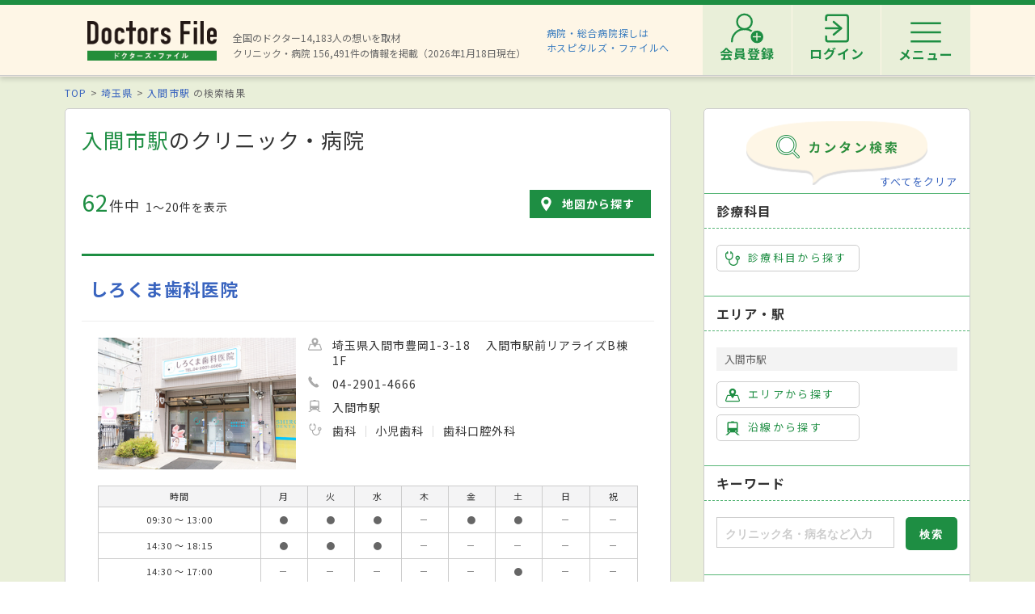

--- FILE ---
content_type: text/html; charset=utf-8
request_url: https://doctorsfile.jp/search/st4787/
body_size: 312232
content:
<!DOCTYPE html>
<html>
<head>
    <!-- Google Tag Manager -->
  <script>(function(w,d,s,l,i){w[l]=w[l]||[];w[l].push({'gtm.start':
  new Date().getTime(),event:'gtm.js'});var f=d.getElementsByTagName(s)[0],
  j=d.createElement(s),dl=l!='dataLayer'?'&l='+l:'';j.async=true;j.src=
  'https://www.googletagmanager.com/gtm.js?id='+i+dl;f.parentNode.insertBefore(j,f);
  })(window,document,'script','dataLayer','GTM-WRPW6HF');</script>
  <!-- End Google Tag Manager -->


  <meta http-equiv="Content-Type" content="text/html; charset=UTF-8" />
  <meta http-equiv="Content-Language" content="ja">
  <title>入間市駅（埼玉県）のクリニック・病院一覧｜ドクターズ・ファイル</title>
    <link rel="canonical" href="https://doctorsfile.jp/search/st4787/" />
  <meta name="description" content="入間市駅のクリニック・病院を探すならドクターズ・ファイル。先生のインタビュー記事や病院の検診・治療レポートやトピックスなどの医療情報も満載です。" />
  <meta name="keywords" content="入間市駅,病院,クリニック,医者,ドクター,医師,検索,ドクターズファイル" />
  <meta name="google-site-verification" content="R4qYeZNwUgo0bi6qpZHtYSh7zj50zKUoQ-v5s0GYGEM" />
  <!-- OGP -->
  <meta property="og:title" content="入間市駅（埼玉県）のクリニック・病院一覧｜ドクターズ・ファイル">
  <meta property="og:description" content="入間市駅のクリニック・病院を探すならドクターズ・ファイル。先生のインタビュー記事や病院の検診・治療レポートやトピックスなどの医療情報も満載です。">
  <meta property="og:image" content="https://doctorsfile.jp/assets/ogp-b709440ac7ea609156c4fad103f66d4d2e5c5bc87b3b3148930ebe48ed7b372b.png">
  <meta property="og:type" content="article">
  <meta property="og:url" content="https://doctorsfile.jp/search/st4787/">
  <meta property="og:site_name" content='ドクターズ・ファイル'>
  <meta property="og:locale" content='ja_JP'>
  <meta property="fb:app_id" content='444850432340910'>
  <!-- /OGP -->
  <!-- PushTracker -->
  <link rel="manifest" href="/manifest.json" />
  <link rel="icon" href="/favicon.ico">
  <script>
    window.ptsdkConfig = {
      readyFunc: function() {
        ptsdk.createBeaconDetail();
        ptsdk.updateAttributes([
            {key: 'di_kanto', value: ''},
            {key: 'st_kanto', value: '2200122'}
        ]);
      },
      autoSubscribe: true
    };
  </script>
  <meta name="viewport" content="width=device-width, initial-scale=1">
  <script src="https://doctorsfile.jp/push_tracker/pt-sdk.js" data-app-id="9a0895693505" data-scope="/" data-config-url="https://pt.appirits.com/js/svc/9a0895693505/pt-service.json" data-dialogurl="https://pt.appirits.com/js/dig/9a0895693505/dialog.json"></script>
  <!-- /PushTracker -->
  
  <link rel="stylesheet" media="all" href="/assets/renewal-16941b64fd5becfbe91e5d38678de23d1c0b43db8f58995e9083dd41bdd1cf0f.css" />
  <script src="/assets/renewal_application-b1abc147d1b6685a441108a8838a56c3025dd5b485a4df668707d7e88c7a39bd.js" data-turbolinks-track="true"></script>
  <script src="/assets/web_beacon_all-714fd60f174767431487bb17065654ef37e7bba010c21ef8ce92b1c0c7ebcf23.js" data-turbolinks-track="true"></script>
  <meta name="csrf-param" content="authenticity_token" />
<meta name="csrf-token" content="OG5Xq4sX3afEvg7z/8dUfP2ZP/pnrUuIU7niLJG9AHjqh83ypRRhmzKlXZwVJSgNt/snswtgHNnCOCsAik05BQ==" />
    <script type="application/ld+json">
  {
    "@context": "http://schema.org",
    "@type": "BreadcrumbList",
    "itemListElement":
    [
              {
                "@type": "ListItem",
                "position": 1,
                "item":
                {
                  "@id": "https://doctorsfile.jp/",
                  "name": "TOP"
                }
              },
              {
                "@type": "ListItem",
                "position": 2,
                "item":
                {
                  "@id": "https://doctorsfile.jp/search/pf11",
                  "name": "埼玉県"
                }
              },
              {
                "@type": "ListItem",
                "position": 3,
                "item":
                {
                  "@id": "https://doctorsfile.jp/search/st4787",
                  "name": "入間市駅"
                }
              }
    ]
  }
  </script>

    <script src="/assets/renewal_search_condition-2e524a7b2aa8a14a0669d7893071f9537a75608ecfae4e6c0b5e0cab52030b07.js" data-turbolinks-track="true"></script>
  
  <link rel='next' href='/search/st4787/page/2/'>

</head>
<body>
    <!-- Google Tag Manager (noscript) -->
  <noscript><iframe src="https://www.googletagmanager.com/ns.html?id=GTM-WRPW6HF"
  height="0" width="0" style="display:none;visibility:hidden"></iframe></noscript>
  <!-- End Google Tag Manager (noscript) -->

  
  <!-- ##### 共通ヘッダー ##### -->
<header class="header">
  <div class="header-in">
      <div class=" header-logo header-logo__image">
        <a href="/"><img alt="全国の頼れるドクター・クリニック・医者・病院を検索できるドクターズ・ファイル" src="/assets/common/logo-8cc987ecbe8023a9dd3612e5065e920380fd617d939cf1e1e28ff003b8fe03d1.png" /></a>
      </div>

      <p class="header-data">
        全国のドクター14,183人の想いを取材<br>
        クリニック・病院 156,491件の情報を掲載（2026年1月18日現在）
      </p>
      <ul class="header-utility" style=>
  <li>
    <a href="http://hospitalsfile.doctorsfile.jp" class="header-utility__hf" target="_blank">病院・総合病院探しは<br>ホスピタルズ・ファイルへ</a>
  </li>
  <li style="display:none;">
    <div class="header-utility__item header-utility__item--search js-header-search">検索</div>
    <div class="header-search">
      <div class="freesearch">
        <div class="refine-box">
          <form action="/search/" accept-charset="UTF-8" method="post"><input type="hidden" name="authenticity_token" value="CCIRMkzb31SLdttX5EQAvgleIW+86V2Bi2ziP4bbguXay4trYthjaH1tiDgOpnzPQzw5JtAkCtAa7SsTnSu7mA==" />
            <div class="header-search-in">
              <div class="header-search__word">
                <input type="text" name="search_conds[keyword]" id="search_conds_keyword" value="" placeholder="キーワードで探す：エリア・駅名、診療科目、医院名など" class="freeword general header-search__input input-text" />
              </div>
              <input type="submit" value="検索" class="freeword_submit header-search__button button">
              <div class="header-search__close js-header-search-close">キャンセル</div>
            </div>
</form>        </div>
      </div>
    </div>
  </li>

  <li>
    <nav class="header-menu">
      <ul class="header-menu-list">
          <li class="header-menu-list__item">
            <a class="header-menu-list__link header-menu-list__link--register" href="https://appt.doctorsfile.jp/member/register/"><p class="header-menu-list__text">会員登録</p></a>
          </li>
          <li class="header-menu-list__item">
            <a class="header-menu-list__link header-menu-list__link--login" href="https://appt.doctorsfile.jp/member/login/"><p class="header-menu-list__text">ログイン</p></a>
          </li>
        <li class="header-utility__list js-header-menu">
          <div class="header-utility__item header-utility__item--menu"></div>
          <span class="header-utility__list--text">メニュー</span>
        </li>
      </ul>
    </nav>
  </li>
</ul>
      <!-- メニュー start -->
<div class="header-nav">
    <div class="header-menu-modal">
      <div class="header-menu-modal__main">
        <p class="header-menu-modal__title">ドクターズ・ファイル会員でできること</p>
        <h1 class="header-menu-modal__main-title"><span class="header-menu-modal__main-dot">予約情報</span>をマイページ上で<span class="header-menu-modal__main-dot">管理</span>できます！<span class="header-menu-modal__main-asterisk">※</span></h1>
      </div>
      <div class="header-menu-modal__bookings">
        <div class="header-menu-modal__booking header-menu-modal__booking--archive">
          <p class="header-menu-modal__booking-text">過去の予約を一覧化</p>
        </div>
        <div class="header-menu-modal__booking header-menu-modal__booking--details">
          <p class="header-menu-modal__booking-text">予約内容の確認</p>
        </div>
        <div class="header-menu-modal__booking header-menu-modal__booking--cancel">
          <p class="header-menu-modal__booking-text">予約の変更・キャンセル※</p>
        </div>
      </div>
      <p class="header-menu-modal__note">※一部対象外の医療機関もありますので、あらかじめご了承ください</p>
      <div class="header-menu-modal__details">
        <div class="header-menu-modal__detail">
          <p class="header-menu-modal__detail-text">会員登録がお済みでない方は</p>
          <a class="header-menu-modal__button header-menu-modal__button--register" href="https://appt.doctorsfile.jp/member/register/">
            <div class="header-menu-modal__icon header-menu-modal__icon--register"></div>
            <span class="header-menu-modal__button--sign-up">会員登録をする</span>
            <div class="header-menu-modal__icon header-menu-modal__icon--arrow"></div>
</a>        </div>
        <div class="header-menu-modal__detail">
          <p class="header-menu-modal__detail-text">すでに会員の方は</p>
          <a class="header-menu-modal__button header-menu-modal__button--login" href="https://appt.doctorsfile.jp/member/login/">
            <div class="header-menu-modal__icon header-menu-modal__icon--login"></div>
            <span class="header-menu-modal__button--login-text">ログインをする</span>
            <div class="header-menu-modal__icon header-menu-modal__icon--arrow--login"></div>
</a>        </div>
      </div>
    </div>

  <div class="box-in menu box-column">

    <!-- 症状から探す・ドクターを探す start -->
    <div class="menu__box box-column__3">
      <p class="menu__heading"><i class="ico-symptoms menu__icon"></i>症状から探す</p>
      <ul class="menu-primary">
        <li class="menu-primary__list">
          <a href="/medication_symptoms/" class="menu-primary__item">症状から探すTOPへ</a>
          <ul class="menu-secondary">
              <li class="menu-secondary__list">
                <a class="menu-secondary__item js-scroll" href="/medication_symptoms/#subcategory_30">女性特有の症状</a>
              </li>
              <li class="menu-secondary__list">
                <a class="menu-secondary__item js-scroll" href="/medication_symptoms/#subcategory_31">男性特有の症状</a>
              </li>
              <li class="menu-secondary__list">
                <a class="menu-secondary__item js-scroll" href="/medication_symptoms/#subcategory_32">子どもによく見られる症状</a>
              </li>
              <li class="menu-secondary__list">
                <a class="menu-secondary__item js-scroll" href="/medication_symptoms/#subcategory_33">高齢者によく見られる症状</a>
              </li>
          </ul>
        </li>
      </ul>
      <!--
        <p class="menu__heading"><i class="ico-doctor menu__icon"></i>ドクターを探す</p>
        <ul class="menu-primary">
          <li class="menu-primary__list">
            <a class="menu-primary__item" href="/df/">ドクターズファイル一覧へ</a>
          </li>
        </ul>
      -->
    </div>
    <!-- 症状から探す・ドクターを探す end -->

    <!-- 病気を知る start -->
    <div class="menu__box box-column__3">
      <p class="menu__heading"><i class="ico-sick menu__icon"></i>病気を知る</p>
      <ul class="menu-primary">
        <li class="menu-primary__list">
          <a href="/medication/" class="menu-primary__item">病気一覧へ</a>
          <ul class="menu-secondary">
              <li class="menu-secondary__list">
                <a class="menu-secondary__item" href="/medication/search/1/">頭の病気一覧</a>
              </li>
              <li class="menu-secondary__list">
                <a class="menu-secondary__item" href="/medication/search/3/">眼の病気一覧</a>
              </li>
              <li class="menu-secondary__list">
                <a class="menu-secondary__item" href="/medication/search/4/">鼻の病気一覧</a>
              </li>
              <li class="menu-secondary__list">
                <a class="menu-secondary__item" href="/medication/search/8/">歯の病気一覧</a>
              </li>
              <li class="menu-secondary__list">
                <a class="menu-secondary__item" href="/medication/search/13/">おなかの病気一覧</a>
              </li>
              <li class="menu-secondary__list">
                <a class="menu-secondary__item" href="/medication/search/24/">皮膚の病気一覧</a>
              </li>
              <li class="menu-secondary__list">
                <a class="menu-secondary__item" href="/medication/search/29/">こころの病気一覧</a>
              </li>
              <li class="menu-secondary__list">
                <a class="menu-secondary__item" href="/medication/search/34/">その他の病気一覧</a>
              </li>
          </ul>
        </li>
      </ul>
    </div>
    <!-- 病気を知る start -->

    <!-- クリニック・病院を探す start -->
    <div class="menu__box box-column__3">
      <p class="menu__heading"><i class="ico-hospital menu__icon"></i>クリニック・病院を探す</p>
      <ul class="menu-primary">
        <li class="menu-primary__list">
          <a href="/#easy-search" class="menu-primary__item">クリニック・病院検索TOPへ</a>
          <ul class="menu-secondary">
              <li class="menu-secondary__list">
                <a class="menu-secondary__item" href="/search/ms1/">内科のクリニック・病院一覧</a>
              </li>
              <li class="menu-secondary__list">
                <a class="menu-secondary__item" href="/search/ms27/">整形外科のクリニック・病院一覧</a>
              </li>
              <li class="menu-secondary__list">
                <a class="menu-secondary__item" href="/search/ms44/">産婦人科のクリニック・病院一覧</a>
              </li>
              <li class="menu-secondary__list">
                <a class="menu-secondary__item" href="/search/ms47/">小児科のクリニック・病院一覧</a>
              </li>
              <li class="menu-secondary__list">
                <a class="menu-secondary__item" href="/search/ms52/">皮膚科のクリニック・病院一覧</a>
              </li>
              <li class="menu-secondary__list">
                <a class="menu-secondary__item" href="/search/ms54/">眼科のクリニック・病院一覧</a>
              </li>
              <li class="menu-secondary__list">
                <a class="menu-secondary__item" href="/search/ms55/">耳鼻咽喉科のクリニック・病院一覧</a>
              </li>
              <li class="menu-secondary__list">
                <a class="menu-secondary__item" href="/search/ms62/">心療内科のクリニック・病院一覧</a>
              </li>
              <li class="menu-secondary__list">
                <a class="menu-secondary__item" href="/search/ms72/">歯科のクリニック・病院一覧</a>
              </li>
          </ul>
        </li>
      </ul>
    </div>
    <!-- クリニック・病院を探す start -->

    <!-- 他サイトリンク start -->
    <div class="menu-other">
      <ul class="menu-other__wrap">
        <li class="menu-other__list">
          <a href="http://hospitalsfile.doctorsfile.jp/" class="menu-other__item" target="_blank">
            <div class="menu-other__image">
              <img alt="全国の病院・総合病院・大病院を独自取材をもとにご紹介する医療情報サイト「ホスピタルズ・ファイル」" src="/assets/common/logo_hf-2749dd5ad3816d8f504281f794570494a47929e8b9128e0bcc2df6bba2b25526.png" />
            </div>
            <p class="menu-other__desc">全国の病院・総合病院・大病院を独自取材をもとにご紹介する医療情報サイト「ホスピタルズ・ファイル」</p>
          </a>
        </li>

        <li class="menu-other__list">
          <a href="/jobs/" class="menu-other__item" target="_blank">
            <div class="menu-other__image">
              <img alt="看護師・歯科衛生士・受付スタッフなど医療従事者向け求人情報サイト「ドクターズ・ファイル ジョブズ」" src="/assets/common/logo_dfj-6a872fd1b714157cdf938530789e533aefaa501df9daece5098811ac0d9e3dea.png" />
            </div>
            <p class="menu-other__desc">看護師・歯科衛生士・受付スタッフなど医療従事者向け求人情報サイト「ドクターズ・ファイル ジョブズ」</p>
          </a>
        </li>

        <li class="menu-other__list">
          <a href="http://kaifukuki.doctorsfile.jp" class="menu-other__item" target="_blank">
            <div class="menu-other__image">
              <img alt="回復期のリハビリテーションに関する情報をご紹介する「回復期リハビリテーション.net」" src="/assets/common/logo_kaifukuki-88342a510c841f4eb430aa955d8807d80c23f49fe909b27864366c99335ae161.jpg" />
            </div>
            <p class="menu-other__desc">回復期のリハビリテーションに関する情報をご紹介する「回復期リハビリテーション.net」</p>
          </a>
        </li>

        <li class="menu-other__list">
          <a href="http://animal.doctorsfile.jp" class="menu-other__item" target="_blank">
            <div class="menu-other__image">
              <img alt="動物病院や獣医師を独自取材をもとにご紹介する動物病院情報サイト「動物病院ドクターズ・ファイル」" src="/assets/common/logo_df_animal-24b87613505f6fde6d3e38b8a6a698c0d9f375d78c6419a557e0cedc8675bfbf.png" />
            </div>
            <p class="menu-other__desc">動物病院や獣医師を独自取材をもとにご紹介する動物病院情報サイト「動物病院ドクターズ・ファイル」</p>
          </a>
        </li>
      </ul>
    </div>
    <!-- 他サイトリンク start -->

  </div>
</div>
<!-- メニュー end -->

  </div>
</header>
<!-- トップのみエスカレが違う -->
<!-- ##### 共通ヘッダー end ##### -->

  <main class="main">
    <div class="box03">

  <!-- パンくずリスト -->
      <ol class="pkz">

    <li class="pkz__list">
    <a class="pkz__link" href="/">TOP</a></li>
<li class="pkz__list">
    <a class="pkz__link" href="/search/pf11">埼玉県</a></li>
<li class="pkz__list">
    <a class="pkz__link" href="/search/st4787">入間市駅</a>    の検索結果</li>


    </ol>


  <!-- ##### メイン・サブカラム構成 start ##### -->
  <div class="box-in box-column box-content--connect">

    <!-- ##### 検索結果 start ##### -->
    <section class="search box-column__main">
      <!-- 検索条件に応じて結果一覧の表示切り替え -->
        <!-- 検索結果一覧 サマリー -->
        <h1 class="search__heading"><strong>入間市駅</strong>のクリニック・病院</h1>

<!-- 件数表示・地図リンク start -->
<div class="search-info">
  <p class="search__count"><strong>62</strong>件中<span>1〜20件を表示</span></p>

  <a class="button-map" href="/search/st4787/mapsize/large/?page=1#largemap">地図から探す</a>
</div>
<!-- 件数表示・地図リンク end -->


<!-- ##### 免責文 start ##### -->
<div class="search-immunity-statement">

</div>
<!-- ##### 免責文 end ##### -->



      <!-- 検索結果一覧 ここから -->
        

        <!-- ##### 検索結果 一覧 start ##### -->
<div class="result-box">
  <div class="access-count"><img src="https://doctorsfile.jp/access_count/access.jpg?hid=167873&amp;type=list&amp;time=1768666053" alt="Access" /></div>
<div class="result">
  <!-- clickで詳細へリンクする（明示的なaタグを除く） start -->
  <div class="result-in js-result-link">
    <div class="result-header">
      <a class="result__name" href="/h/167873/">しろくま歯科医院</a>
    </div>

    <!-- 病院画像・データ start -->
    <div class="box-column">
        <div class="result__image">
          <a href="/h/167873/"><img alt="しろくま歯科医院 入間市" data-src="https://prod-df-public.s3.amazonaws.com/uploads/doctorhospital/img_url1/352523/search_20230613_1_Z51284_20230530_001.jpg" class="lozad" src="/assets/top/DFTOP_loading-40adaafe7e645b2525ceebfe1510f15a3357926aded319f35a2d7a71a83fc9e0.jpg" /></a>
        </div>

      <ul class="result-data">
        <li class="result-data__list"><i class="ico-area-gray result-data__icon"></i>
          埼玉県入間市豊岡1-3-18 　入間市駅前リアライズB棟 1F
        </li>

        <li class="result-data__list"><i class="ico-tel-gray result-data__icon"></i>
          04-2901-4666
        </li>

          <li class="result-data__list">
            <i class="ico-railway-gray result-data__icon"></i>
            入間市駅
          </li>

          <li class="result-data__list">
            <i class="ico-subject-gray result-data__icon"></i>
            <ul class="result-data-subject">
                <li class="result-data-subject__list">
                  歯科
                </li>
                <li class="result-data-subject__list">
                  小児歯科
                </li>
                <li class="result-data-subject__list">
                  歯科口腔外科
                </li>
            </ul>
            
          </li>
        
      </ul>
    </div>
    <!-- 病院画像・データ end -->

    <!-- 診療時間 start -->
        <table class="table-time">
  <tr>
    <th class="table-time__head">時間</th>
    <th class="table-time__head">月</th>
    <th class="table-time__head">火</th>
    <th class="table-time__head">水</th>
    <th class="table-time__head">木</th>
    <th class="table-time__head">金</th>
    <th class="table-time__head">土</th>
    <th class="table-time__head">日</th>
    <th class="table-time__head">祝</th>
  </tr>
    <tr>
      <td class="table-time__data">09:30&nbsp;～&nbsp;13:00</td>
      <td class="table-time__data">●</td>
      <td class="table-time__data">●</td>
      <td class="table-time__data">●</td>
      <td class="table-time__data">－</td>
      <td class="table-time__data">●</td>
      <td class="table-time__data">●</td>
      <td class="table-time__data">－</td>
      <td class="table-time__data">－</td>
    </tr>
    <tr>
      <td class="table-time__data">14:30&nbsp;～&nbsp;18:15</td>
      <td class="table-time__data">●</td>
      <td class="table-time__data">●</td>
      <td class="table-time__data">●</td>
      <td class="table-time__data">－</td>
      <td class="table-time__data">－</td>
      <td class="table-time__data">－</td>
      <td class="table-time__data">－</td>
      <td class="table-time__data">－</td>
    </tr>
    <tr>
      <td class="table-time__data">14:30&nbsp;～&nbsp;17:00</td>
      <td class="table-time__data">－</td>
      <td class="table-time__data">－</td>
      <td class="table-time__data">－</td>
      <td class="table-time__data">－</td>
      <td class="table-time__data">－</td>
      <td class="table-time__data">●</td>
      <td class="table-time__data">－</td>
      <td class="table-time__data">－</td>
    </tr>
</table>

          <p class="more">
            <a class="result-more" href="/h/167873/#timetable">診療時間の詳細はこちら</a>
          </p>

    <!-- 診療時間 end -->

    <!-- 特徴・検査 start -->
      <ul class="tag-result-list">
          <li class="tag-result-list__item"><i class="ico-mask"></i><span>感染症対策実施</span></li>
      </ul>
    
      <dl class="tag-info">
          <dt class="tag-info__title"><i class="ico-other-gray"></i><span>特徴</span></dt>
          <dd class="tag-info__data">
            <ul class="tag-info-list">
                <li class="tag-info-list__item">
                  女性医師在籍
                </li>
                <li class="tag-info-list__item">
                  キッズスペースあり
                </li>
                <li class="tag-info-list__item">
                  バリアフリー対応
                </li>
                <li class="tag-info-list__item">
                  駐車場あり
                </li>
                <li class="tag-info-list__item">
                  駅徒歩5分圏内
                </li>
                <li class="tag-info-list__item">
                  予約可
                </li>
                <li class="tag-info-list__item">
                  健康診断対応
                </li>
                <li class="tag-info-list__item">
                  日本レーザー医学会レーザー専門医
                </li>
                <li class="tag-info-list__item">
                  英語対応可
                </li>
                <li class="tag-info-list__item">
                  指定自立支援医療機関（育成医療・更生医療）
                </li>
            </ul>
          </dd>
            <dt class="tag-info__title"><i class="ico-dental-treatment-gray"></i><span>歯科治療</span></dt>
            <dd class="tag-info__data">
              <ul class="tag-info-list">
                  <li class="tag-info-list__item">虫歯治療</li>
                  <li class="tag-info-list__item">根管治療</li>
                  <li class="tag-info-list__item">歯周病治療</li>
                  <li class="tag-info-list__item">入れ歯／義歯治療</li>
                  <li class="tag-info-list__item">PMTC</li>
                  <li class="tag-info-list__item">クリーニング</li>
                  <li class="tag-info-list__item">インプラント治療</li>
                  <li class="tag-info-list__item">ホワイトニング</li>
              </ul>
            </dd>
          <dt class="tag-info__title"><i class="ico-examination-gray"></i><span>検査</span></dt>
          <dd class="tag-info__data">
            <ul class="tag-info-list">
                <li class="tag-info-list__item">歯科検診</li>
                <li class="tag-info-list__item">噛み合わせ検査・診断</li>
                <li class="tag-info-list__item">レントゲン検査</li>
            </ul>
          </dd>
      </dl>
    
    <!-- 特徴・検査 end -->
  </div>
  <!-- clickで詳細へリンクする（明示的なaタグを除く） end -->

    <dt class="result-link__article">
      <i class="ico-article-min"></i>
      <span class="name">取材記事</span>
    </dt>
    <!-- ドクターズファイル start -->
    <dl class="result-link__df">
      <dt class="result-link__title">ドクターズファイル</dt>
  <a class="result-df" href="/h/167873/df/1/">
      <div class="result-df__image">
        <img alt="白根裕司院長 しろくま歯科医院" data-src="https://prod-df-public.s3.amazonaws.com/uploads/doctordf/img_title_url/72721/icon_main_.jpg" class="lozad" src="/assets/top/DFTOP_loading-40adaafe7e645b2525ceebfe1510f15a3357926aded319f35a2d7a71a83fc9e0.jpg" />
      </div>

    <div class="result-df__text">
      家族全員で長く通えるかかりつけの歯科医院をめざして
      <p class="result-df__name">
        白根 裕司 院長
      </p>
    </div>
  </a>
  <div class="access-count"><img src="https://doctorsfile.jp/access_count/access.jpg?hid=167873&amp;type=df_list&amp;time=1768666053" alt="Access" /></div>

    </dl>
    <!-- ドクターズファイル end -->

      <!-- 各種リンク start -->
      <dl class="result-link">
          <dt class="result-link__title">検診・治療レポート</dt>
  <dd class="result-link__data">
    <ul class="result-link-list">
        <li class="result-link-list__list">
          ・
          <a class="result-link-list__item" href="/h/167873/hr/1/">
            耐久性と審美性に優れた素材で 機能向上をめざすセラミック治療
</a>          <div class="access-count"><img src="https://doctorsfile.jp/access_count/access.jpg?hid=167873&amp;type=hr_list&amp;time=1768666053" alt="Access" /></div>
        </li>
    </ul>
  </dd>


        
      </dl>

  <!-- 紹介動画 start -->
  <!-- 紹介動画 end -->

    <dl class="result-link__message">
      <dt class="result-link__title">お知らせ</dt>
<dd class="result-link__data">
  <ul class="result-link-list">
    <li class="result-link-list__list">
      [2025/12/09]
      <a class="result-link-list__item" href="/h/167873/dm/">
        女性の為のしろくま歯科。金具の無い入れ歯
</a>    </li>
  </ul>
</dd>

    </dl>
    <!-- 各種リンク end -->
</div>
<div class="access-count"><img src="https://doctorsfile.jp/access_count/access.jpg?hid=164615&amp;type=list&amp;time=1768662499" alt="Access" /></div>
<div class="result">
  <!-- clickで詳細へリンクする（明示的なaタグを除く） start -->
  <div class="result-in js-result-link">
    <div class="result-header">
      <a class="result__name" href="/h/164615/">太田医院</a>
    </div>

    <!-- 病院画像・データ start -->
    <div class="box-column">
        <div class="result__image">
          <a href="/h/164615/"><img alt="太田医院 入間市" data-src="https://prod-df-public.s3.amazonaws.com/uploads/doctorhospital/img_url1/325337/search_20200225_1.jpg" class="lozad" src="/assets/top/DFTOP_loading-40adaafe7e645b2525ceebfe1510f15a3357926aded319f35a2d7a71a83fc9e0.jpg" /></a>
        </div>

      <ul class="result-data">
        <li class="result-data__list"><i class="ico-area-gray result-data__icon"></i>
          埼玉県入間市豊岡1-8-26
        </li>

        <li class="result-data__list"><i class="ico-tel-gray result-data__icon"></i>
          04-2962-2606
        </li>

          <li class="result-data__list">
            <i class="ico-railway-gray result-data__icon"></i>
            入間市駅
          </li>

          <li class="result-data__list">
            <i class="ico-subject-gray result-data__icon"></i>
            <ul class="result-data-subject">
                <li class="result-data-subject__list">
                  内科
                </li>
                <li class="result-data-subject__list">
                  糖尿病内科
                </li>
                <li class="result-data-subject__list">
                  循環器内科
                </li>
                <li class="result-data-subject__list">
                  老年内科
                </li>
            </ul>
            <a class="result-more" href="/h/164615/#info">すべて見る</a>
          </li>
        
      </ul>
    </div>
    <!-- 病院画像・データ end -->

    <!-- 診療時間 start -->
        <table class="table-time">
  <tr>
    <th class="table-time__head">時間</th>
    <th class="table-time__head">月</th>
    <th class="table-time__head">火</th>
    <th class="table-time__head">水</th>
    <th class="table-time__head">木</th>
    <th class="table-time__head">金</th>
    <th class="table-time__head">土</th>
    <th class="table-time__head">日</th>
    <th class="table-time__head">祝</th>
  </tr>
    <tr>
      <td class="table-time__data">09:00&nbsp;～&nbsp;12:30</td>
      <td class="table-time__data">●</td>
      <td class="table-time__data">●</td>
      <td class="table-time__data">●</td>
      <td class="table-time__data">－</td>
      <td class="table-time__data">●</td>
      <td class="table-time__data">●</td>
      <td class="table-time__data">－</td>
      <td class="table-time__data">－</td>
    </tr>
    <tr>
      <td class="table-time__data">15:00&nbsp;～&nbsp;18:00</td>
      <td class="table-time__data">●</td>
      <td class="table-time__data">●</td>
      <td class="table-time__data">●</td>
      <td class="table-time__data">－</td>
      <td class="table-time__data">●</td>
      <td class="table-time__data">○</td>
      <td class="table-time__data">－</td>
      <td class="table-time__data">－</td>
    </tr>
</table>

          <p class="more">
            <a class="result-more" href="/h/164615/#timetable">診療時間の詳細はこちら</a>
          </p>

    <!-- 診療時間 end -->

    <!-- 特徴・検査 start -->
      <ul class="tag-result-list">
          <li class="tag-result-list__item"><i class="ico-card"></i><span>マイナンバーカードの健康保険証利用可能</span></li>
          <li class="tag-result-list__item"><i class="ico-mask"></i><span>感染症対策実施</span></li>
      </ul>
    
      <dl class="tag-info">
          <dt class="tag-info__title"><i class="ico-other-gray"></i><span>特徴</span></dt>
          <dd class="tag-info__data">
            <ul class="tag-info-list">
                <li class="tag-info-list__item">
                  駐車場あり
                </li>
                <li class="tag-info-list__item">
                  予約可
                </li>
                <li class="tag-info-list__item">
                  往診可
                </li>
                <li class="tag-info-list__item">
                  日本循環器学会循環器専門医
                </li>
                <li class="tag-info-list__item">
                  日本糖尿病学会糖尿病専門医
                </li>
                <li class="tag-info-list__item">
                  英語対応可
                </li>
                <li class="tag-info-list__item">
                  指定自立支援医療機関（精神通院医療）
                </li>
            </ul>
          </dd>
          <dt class="tag-info__title"><i class="ico-examination-gray"></i><span>検査</span></dt>
          <dd class="tag-info__data">
            <ul class="tag-info-list">
                <li class="tag-info-list__item">血管エコー検査</li>
                <li class="tag-info-list__item">血清学的検査</li>
                <li class="tag-info-list__item">骨密度検査</li>
                <li class="tag-info-list__item">細菌検査</li>
                <li class="tag-info-list__item">心臓超音波（エコー）検査</li>
                <li class="tag-info-list__item">心電図検査</li>
                <li class="tag-info-list__item">神経心理検査（認知症検査）</li>
                <li class="tag-info-list__item">超音波検査</li>
                <li class="tag-info-list__item">CPAP療法</li>
                <li class="tag-info-list__item">尿検査</li>
                <li class="tag-info-list__item">病原体検査（感染症検査）</li>
                <li class="tag-info-list__item">アレルギー検査</li>
                <li class="tag-info-list__item">便検査</li>
                <li class="tag-info-list__item">喀痰（かくたん）検査</li>
                <li class="tag-info-list__item">インフルエンザ抗原検出キット</li>
                <li class="tag-info-list__item">ウイルス検査</li>
                <li class="tag-info-list__item">ウレアーゼ活性検出検査</li>
                <li class="tag-info-list__item">ニコチン依存症スクリーニングテスト（ＴＤＳ）</li>
                <li class="tag-info-list__item">ホルター心電図検査</li>
                <li class="tag-info-list__item">レントゲン検査</li>
            </ul>
          </dd>
      </dl>
    
    <!-- 特徴・検査 end -->
  </div>
  <!-- clickで詳細へリンクする（明示的なaタグを除く） end -->

    <dt class="result-link__article">
      <i class="ico-article-min"></i>
      <span class="name">取材記事</span>
    </dt>
    <!-- ドクターズファイル start -->
    <dl class="result-link__df">
      <dt class="result-link__title">ドクターズファイル</dt>
  <a class="result-df" href="/h/164615/df/1/">
      <div class="result-df__image">
        <img alt="太田眞夫院長 太田医院" data-src="https://prod-df-public.s3.amazonaws.com/uploads/doctordf/img_title_url/66297/icon_20230417_main.jpg" class="lozad" src="/assets/top/DFTOP_loading-40adaafe7e645b2525ceebfe1510f15a3357926aded319f35a2d7a71a83fc9e0.jpg" />
      </div>

    <div class="result-df__text">
      予備軍の段階から努力したい「あ」の1増4減
      <p class="result-df__name">
        太田 眞夫 院長
      </p>
    </div>
  </a>
  <div class="access-count"><img src="https://doctorsfile.jp/access_count/access.jpg?hid=164615&amp;type=df_list&amp;time=1768662499" alt="Access" /></div>

    </dl>
    <!-- ドクターズファイル end -->

      <!-- 各種リンク start -->
      <dl class="result-link">
        

          <dt class="result-link__title">トピックス</dt>
  <dd class="result-link__data">
    <ul class="result-link-list">
        <li class="result-link-list__list">
          ・
          <a class="result-link-list__item" href="/h/164615/mt/1/">
            食事療法と運動療法が大切 糖尿病の治療
</a>          <div class="access-count"><img src="https://doctorsfile.jp/access_count/access.jpg?hid=164615&amp;type=mt_list&amp;time=1768662499" alt="Access" /></div>
        </li>
    </ul>
  </dd>

      </dl>

  <!-- 紹介動画 start -->
  <!-- 紹介動画 end -->

</div>
<div class="access-count"><img src="https://doctorsfile.jp/access_count/access.jpg?hid=197406&amp;type=list&amp;time=1768662608" alt="Access" /></div>
<div class="result">
  <!-- clickで詳細へリンクする（明示的なaタグを除く） start -->
  <div class="result-in js-result-link">
    <div class="result-header">
      <a class="result__name" href="/h/197406/">メディカルパーク入間</a>
    </div>

    <!-- 病院画像・データ start -->
    <div class="box-column">
        <div class="result__image">
          <a href="/h/197406/"><img alt="メディカルパーク入間 入間市" data-src="https://prod-df-public.s3.amazonaws.com/uploads/doctorhospital/img_url1/339583/search_1.jpg" class="lozad" src="/assets/top/DFTOP_loading-40adaafe7e645b2525ceebfe1510f15a3357926aded319f35a2d7a71a83fc9e0.jpg" /></a>
        </div>

      <ul class="result-data">
        <li class="result-data__list"><i class="ico-area-gray result-data__icon"></i>
          埼玉県入間市久保稲荷1-29-3　イルマム3F
        </li>

        <li class="result-data__list"><i class="ico-tel-gray result-data__icon"></i>
          04-2966-8103
        </li>

          <li class="result-data__list">
            <i class="ico-railway-gray result-data__icon"></i>
            入間市駅 武蔵藤沢駅
          </li>

          <li class="result-data__list">
            <i class="ico-subject-gray result-data__icon"></i>
            <ul class="result-data-subject">
                <li class="result-data-subject__list">
                  産婦人科
                </li>
                <li class="result-data-subject__list">
                  婦人科
                </li>
                <li class="result-data-subject__list">
                  産科
                </li>
            </ul>
            
          </li>
        
      </ul>
    </div>
    <!-- 病院画像・データ end -->

    <!-- 診療時間 start -->
        <table class="table-time">
  <tr>
    <th class="table-time__head">時間</th>
    <th class="table-time__head">月</th>
    <th class="table-time__head">火</th>
    <th class="table-time__head">水</th>
    <th class="table-time__head">木</th>
    <th class="table-time__head">金</th>
    <th class="table-time__head">土</th>
    <th class="table-time__head">日</th>
    <th class="table-time__head">祝</th>
  </tr>
    <tr>
      <td class="table-time__data">08:20&nbsp;～&nbsp;11:30</td>
      <td class="table-time__data">●</td>
      <td class="table-time__data">●</td>
      <td class="table-time__data">●</td>
      <td class="table-time__data">●</td>
      <td class="table-time__data">●</td>
      <td class="table-time__data">●</td>
      <td class="table-time__data">△</td>
      <td class="table-time__data">－</td>
    </tr>
    <tr>
      <td class="table-time__data">14:00&nbsp;～&nbsp;17:00</td>
      <td class="table-time__data">●</td>
      <td class="table-time__data">●</td>
      <td class="table-time__data">－</td>
      <td class="table-time__data">●</td>
      <td class="table-time__data">●</td>
      <td class="table-time__data">●</td>
      <td class="table-time__data">－</td>
      <td class="table-time__data">－</td>
    </tr>
</table>

          <p class="more">
            <a class="result-more" href="/h/197406/#timetable">診療時間の詳細はこちら</a>
          </p>

    <!-- 診療時間 end -->

    <!-- 特徴・検査 start -->
      <ul class="tag-result-list">
          <li class="tag-result-list__item"><i class="ico-mask"></i><span>感染症対策実施</span></li>
      </ul>
    
      <dl class="tag-info">
          <dt class="tag-info__title"><i class="ico-other-gray"></i><span>特徴</span></dt>
          <dd class="tag-info__data">
            <ul class="tag-info-list">
                <li class="tag-info-list__item">
                  キッズスペースあり
                </li>
                <li class="tag-info-list__item">
                  バリアフリー対応
                </li>
                <li class="tag-info-list__item">
                  駐車場あり
                </li>
                <li class="tag-info-list__item">
                  予約可
                </li>
                <li class="tag-info-list__item">
                  エレベーターあり
                </li>
                <li class="tag-info-list__item">
                  クレジットカード対応
                </li>
                <li class="tag-info-list__item">
                  分娩可
                </li>
                <li class="tag-info-list__item">
                  日本産科婦人科学会産婦人科専門医
                </li>
                <li class="tag-info-list__item">
                  日本周産期・新生児医学会周産期（新生児）専門医
                </li>
                <li class="tag-info-list__item">
                  入院設備（有床施設）あり
                </li>
                <li class="tag-info-list__item">
                  母体保護法指定医師在籍医療機関
                </li>
            </ul>
          </dd>
          <dt class="tag-info__title"><i class="ico-examination-gray"></i><span>検査</span></dt>
          <dd class="tag-info__data">
            <ul class="tag-info-list">
                <li class="tag-info-list__item">骨密度検査</li>
                <li class="tag-info-list__item">細菌検査</li>
                <li class="tag-info-list__item">子宮がん検診</li>
                <li class="tag-info-list__item">子宮内膜組織検査</li>
                <li class="tag-info-list__item">子宮頸がん検診</li>
                <li class="tag-info-list__item">子宮頸部拡大鏡診（コルポスコピー）</li>
                <li class="tag-info-list__item">心電図検査</li>
                <li class="tag-info-list__item">精液検査</li>
                <li class="tag-info-list__item">超音波検査</li>
                <li class="tag-info-list__item">内視鏡（子宮鏡）検査</li>
                <li class="tag-info-list__item">内視鏡検査</li>
                <li class="tag-info-list__item">内分泌学的検査</li>
                <li class="tag-info-list__item">尿検査</li>
                <li class="tag-info-list__item">尿失禁治療</li>
                <li class="tag-info-list__item">不妊治療</li>
                <li class="tag-info-list__item">アレルギー検査</li>
                <li class="tag-info-list__item">腹腔穿刺（ダグラス窩穿刺）</li>
                <li class="tag-info-list__item">ウイルス検査</li>
                <li class="tag-info-list__item">基礎体温測定</li>
            </ul>
          </dd>
      </dl>
    
    <!-- 特徴・検査 end -->
  </div>
  <!-- clickで詳細へリンクする（明示的なaタグを除く） end -->

    <dt class="result-link__article">
      <i class="ico-article-min"></i>
      <span class="name">取材記事</span>
    </dt>
    <!-- ドクターズファイル start -->
    <dl class="result-link__df">
      <dt class="result-link__title">ドクターズファイル</dt>
  <a class="result-df" href="/h/197406/df/1/">
      <div class="result-df__image">
        <img alt="藤井和之院長 メディカルパーク入間" data-src="https://prod-df-public.s3.amazonaws.com/uploads/doctordf/img_title_url/70894/icon_20231017_main.jpg" class="lozad" src="/assets/top/DFTOP_loading-40adaafe7e645b2525ceebfe1510f15a3357926aded319f35a2d7a71a83fc9e0.jpg" />
      </div>

    <div class="result-df__text">
      産婦人科は、命の誕生に携わる唯一の診療科
      <p class="result-df__name">
        藤井 和之 院長
      </p>
    </div>
  </a>
  <div class="access-count"><img src="https://doctorsfile.jp/access_count/access.jpg?hid=197406&amp;type=df_list&amp;time=1768662608" alt="Access" /></div>
  <a class="result-df" href="/h/197406/df/2/">
      <div class="result-df__image">
        <img alt="南郷周児先生 メディカルパーク入間" data-src="https://prod-df-public.s3.amazonaws.com/uploads/doctordf/img_title_url/67994/icon_main.jpg" class="lozad" src="/assets/top/DFTOP_loading-40adaafe7e645b2525ceebfe1510f15a3357926aded319f35a2d7a71a83fc9e0.jpg" />
      </div>

    <div class="result-df__text">
      院長の人柄に惹かれこのクリニックで働くことを決意
      <p class="result-df__name">
        南郷 周児 先生
      </p>
    </div>
  </a>
  <div class="access-count"><img src="https://doctorsfile.jp/access_count/access.jpg?hid=197406&amp;type=df_list&amp;time=1768662608" alt="Access" /></div>

    </dl>
    <!-- ドクターズファイル end -->


  <!-- 紹介動画 start -->
  <!-- 紹介動画 end -->

</div>
<div class="access-count"><img src="https://doctorsfile.jp/access_count/access.jpg?hid=152218&amp;type=list&amp;time=1768663779" alt="Access" /></div>
<div class="result">
  <!-- clickで詳細へリンクする（明示的なaタグを除く） start -->
  <div class="result-in js-result-link">
    <div class="result-header">
      <a class="result__name" href="/h/152218/">さやま腎クリニック</a>
    </div>

    <!-- 病院画像・データ start -->
    <div class="box-column">
        <div class="result__image">
          <a href="/h/152218/"><img alt="さやま腎クリニック 狭山市" data-src="https://prod-df-public.s3.amazonaws.com/uploads/doctorhospital/img_url1/262397/search_20190912_1.jpg" class="lozad" src="/assets/top/DFTOP_loading-40adaafe7e645b2525ceebfe1510f15a3357926aded319f35a2d7a71a83fc9e0.jpg" /></a>
        </div>

      <ul class="result-data">
        <li class="result-data__list"><i class="ico-area-gray result-data__icon"></i>
          埼玉県狭山市入間川4-15-20
        </li>

        <li class="result-data__list"><i class="ico-tel-gray result-data__icon"></i>
          04-2900-3333
        </li>

          <li class="result-data__list">
            <i class="ico-railway-gray result-data__icon"></i>
            狭山市駅 入間市駅
          </li>

          <li class="result-data__list">
            <i class="ico-subject-gray result-data__icon"></i>
            <ul class="result-data-subject">
                <li class="result-data-subject__list">
                  人工透析内科
                </li>
                <li class="result-data-subject__list">
                  腎臓内科
                </li>
            </ul>
            
          </li>
        
      </ul>
    </div>
    <!-- 病院画像・データ end -->

    <!-- 診療時間 start -->
        <table class="table-time">
  <tr>
    <th class="table-time__head">時間</th>
    <th class="table-time__head">月</th>
    <th class="table-time__head">火</th>
    <th class="table-time__head">水</th>
    <th class="table-time__head">木</th>
    <th class="table-time__head">金</th>
    <th class="table-time__head">土</th>
    <th class="table-time__head">日</th>
    <th class="table-time__head">祝</th>
  </tr>
    <tr>
      <td class="table-time__data">10:00&nbsp;～&nbsp;12:00</td>
      <td class="table-time__data">－</td>
      <td class="table-time__data">－</td>
      <td class="table-time__data">●</td>
      <td class="table-time__data">－</td>
      <td class="table-time__data">●</td>
      <td class="table-time__data">－</td>
      <td class="table-time__data">－</td>
      <td class="table-time__data">－</td>
    </tr>
    <tr>
      <td class="table-time__data">13:30&nbsp;～&nbsp;16:00</td>
      <td class="table-time__data">－</td>
      <td class="table-time__data">－</td>
      <td class="table-time__data">●</td>
      <td class="table-time__data">－</td>
      <td class="table-time__data">－</td>
      <td class="table-time__data">－</td>
      <td class="table-time__data">－</td>
      <td class="table-time__data">－</td>
    </tr>
</table>

          <p class="more">
            <a class="result-more" href="/h/152218/#timetable">診療時間の詳細はこちら</a>
          </p>

    <!-- 診療時間 end -->

    <!-- 特徴・検査 start -->
    
      <dl class="tag-info">
          <dt class="tag-info__title"><i class="ico-other-gray"></i><span>特徴</span></dt>
          <dd class="tag-info__data">
            <ul class="tag-info-list">
                <li class="tag-info-list__item">
                  女性医師在籍
                </li>
                <li class="tag-info-list__item">
                  駐車場あり
                </li>
                <li class="tag-info-list__item">
                  無料送迎バスあり
                </li>
                <li class="tag-info-list__item">
                  日本内科学会総合内科専門医
                </li>
                <li class="tag-info-list__item">
                  日本腎臓学会腎臓専門医
                </li>
                <li class="tag-info-list__item">
                  日本透析医学会透析専門医
                </li>
                <li class="tag-info-list__item">
                  指定自立支援医療機関（育成医療・更生医療）
                </li>
            </ul>
          </dd>
          <dt class="tag-info__title"><i class="ico-examination-gray"></i><span>検査</span></dt>
          <dd class="tag-info__data">
            <ul class="tag-info-list">
                <li class="tag-info-list__item">血管エコー検査</li>
                <li class="tag-info-list__item">血管造影検査</li>
                <li class="tag-info-list__item">骨密度検査</li>
                <li class="tag-info-list__item">細菌検査</li>
                <li class="tag-info-list__item">心臓超音波（エコー）検査</li>
                <li class="tag-info-list__item">心電図検査</li>
                <li class="tag-info-list__item">超音波検査</li>
                <li class="tag-info-list__item">透析療法</li>
                <li class="tag-info-list__item">尿検査</li>
                <li class="tag-info-list__item">病原体検査（感染症検査）</li>
                <li class="tag-info-list__item">アレルギー検査</li>
                <li class="tag-info-list__item">喀痰（かくたん）検査</li>
                <li class="tag-info-list__item">ウイルス検査</li>
                <li class="tag-info-list__item">レントゲン検査</li>
            </ul>
          </dd>
      </dl>
    
    <!-- 特徴・検査 end -->
  </div>
  <!-- clickで詳細へリンクする（明示的なaタグを除く） end -->

    <dt class="result-link__article">
      <i class="ico-article-min"></i>
      <span class="name">取材記事</span>
    </dt>
    <!-- ドクターズファイル start -->
    <dl class="result-link__df">
      <dt class="result-link__title">ドクターズファイル</dt>
  <a class="result-df" href="/h/152218/df/1/">
      <div class="result-df__image">
        <img alt="池田直史院長 さやま腎クリニック" data-src="https://prod-df-public.s3.amazonaws.com/uploads/doctordf/img_title_url/43224/icon_main.jpg" class="lozad" src="/assets/top/DFTOP_loading-40adaafe7e645b2525ceebfe1510f15a3357926aded319f35a2d7a71a83fc9e0.jpg" />
      </div>

    <div class="result-df__text">
      透析から専門の外来まで、あらゆる腎臓疾患に対応
      <p class="result-df__name">
        池田 直史 院長
      </p>
    </div>
  </a>
  <div class="access-count"><img src="https://doctorsfile.jp/access_count/access.jpg?hid=152218&amp;type=df_list&amp;time=1768663779" alt="Access" /></div>

    </dl>
    <!-- ドクターズファイル end -->


  <!-- 紹介動画 start -->
  <!-- 紹介動画 end -->

</div>
<div class="access-count"><img src="https://doctorsfile.jp/access_count/access.jpg?hid=57281&amp;type=list&amp;time=1768662608" alt="Access" /></div>
<div class="result">
  <!-- clickで詳細へリンクする（明示的なaタグを除く） start -->
  <div class="result-in js-result-link">
    <div class="result-header">
      <a class="result__name" href="/h/57281/">医療法人社団 小室医院</a>
    </div>

    <!-- 病院画像・データ start -->
    <div class="box-column">
        <div class="result__image">
          <a href="/h/57281/"><img alt="医療法人社団 小室医院 入間市" data-src="https://prod-df-public.s3.amazonaws.com/uploads/doctorhospital/img_url1/367451/search_cs1.jpg" class="lozad" src="/assets/top/DFTOP_loading-40adaafe7e645b2525ceebfe1510f15a3357926aded319f35a2d7a71a83fc9e0.jpg" /></a>
        </div>

      <ul class="result-data">
        <li class="result-data__list"><i class="ico-area-gray result-data__icon"></i>
          埼玉県入間市鍵山1‐12-16
        </li>

        <li class="result-data__list"><i class="ico-tel-gray result-data__icon"></i>
          04-2962-2951
        </li>

          <li class="result-data__list">
            <i class="ico-railway-gray result-data__icon"></i>
            入間市駅
          </li>

          <li class="result-data__list">
            <i class="ico-subject-gray result-data__icon"></i>
            <ul class="result-data-subject">
                <li class="result-data-subject__list">
                  婦人科
                </li>
                <li class="result-data-subject__list">
                  産婦人科
                </li>
            </ul>
            
          </li>
        
      </ul>
    </div>
    <!-- 病院画像・データ end -->

    <!-- 診療時間 start -->
        <table class="table-time">
  <tr>
    <th class="table-time__head">時間</th>
    <th class="table-time__head">月</th>
    <th class="table-time__head">火</th>
    <th class="table-time__head">水</th>
    <th class="table-time__head">木</th>
    <th class="table-time__head">金</th>
    <th class="table-time__head">土</th>
    <th class="table-time__head">日</th>
    <th class="table-time__head">祝</th>
  </tr>
    <tr>
      <td class="table-time__data">09:00&nbsp;～&nbsp;11:30</td>
      <td class="table-time__data">●</td>
      <td class="table-time__data">●</td>
      <td class="table-time__data">●</td>
      <td class="table-time__data">●</td>
      <td class="table-time__data">●</td>
      <td class="table-time__data">●</td>
      <td class="table-time__data">－</td>
      <td class="table-time__data">－</td>
    </tr>
    <tr>
      <td class="table-time__data">14:00&nbsp;～&nbsp;17:30</td>
      <td class="table-time__data">●</td>
      <td class="table-time__data">●</td>
      <td class="table-time__data">－</td>
      <td class="table-time__data">●</td>
      <td class="table-time__data">●</td>
      <td class="table-time__data">－</td>
      <td class="table-time__data">－</td>
      <td class="table-time__data">－</td>
    </tr>
</table>

          <p class="more">
            <a class="result-more" href="/h/57281/#timetable">診療時間の詳細はこちら</a>
          </p>

    <!-- 診療時間 end -->

    <!-- 特徴・検査 start -->
      <ul class="tag-result-list">
          <li class="tag-result-list__item"><i class="ico-card"></i><span>マイナンバーカードの健康保険証利用可能</span></li>
      </ul>
    
      <dl class="tag-info">
          <dt class="tag-info__title"><i class="ico-other-gray"></i><span>特徴</span></dt>
          <dd class="tag-info__data">
            <ul class="tag-info-list">
                <li class="tag-info-list__item">
                  駐車場あり
                </li>
                <li class="tag-info-list__item">
                  日本産科婦人科学会産婦人科専門医
                </li>
                <li class="tag-info-list__item">
                  日本臨床細胞学会細胞診専門医
                </li>
            </ul>
          </dd>
          <dt class="tag-info__title"><i class="ico-examination-gray"></i><span>検査</span></dt>
          <dd class="tag-info__data">
            <ul class="tag-info-list">
                <li class="tag-info-list__item">細菌検査</li>
                <li class="tag-info-list__item">子宮がん検診</li>
                <li class="tag-info-list__item">子宮内膜組織検査</li>
                <li class="tag-info-list__item">子宮頸がん検診</li>
                <li class="tag-info-list__item">子宮頸部拡大鏡診（コルポスコピー）</li>
                <li class="tag-info-list__item">心電図検査</li>
                <li class="tag-info-list__item">精液検査</li>
                <li class="tag-info-list__item">超音波検査</li>
                <li class="tag-info-list__item">内分泌学的検査</li>
                <li class="tag-info-list__item">尿検査</li>
                <li class="tag-info-list__item">尿失禁治療</li>
                <li class="tag-info-list__item">病原体検査（感染症検査）</li>
                <li class="tag-info-list__item">不妊治療</li>
                <li class="tag-info-list__item">アレルギー検査</li>
                <li class="tag-info-list__item">便検査</li>
                <li class="tag-info-list__item">ウイルス検査</li>
                <li class="tag-info-list__item">基礎体温測定</li>
            </ul>
          </dd>
      </dl>
    
    <!-- 特徴・検査 end -->
  </div>
  <!-- clickで詳細へリンクする（明示的なaタグを除く） end -->

    <dt class="result-link__article">
      <i class="ico-article-min"></i>
      <span class="name">取材記事</span>
    </dt>
    <!-- ドクターズファイル start -->
    <dl class="result-link__df">
      <dt class="result-link__title">ドクターズファイル</dt>
  <a class="result-df" href="/h/57281/df/1/">
      <div class="result-df__image">
        <img alt="小室順義院長 医療法人社団 小室医院" data-src="https://prod-df-public.s3.amazonaws.com/uploads/doctordf/img_title_url/82796/icon_main.jpg" class="lozad" src="/assets/top/DFTOP_loading-40adaafe7e645b2525ceebfe1510f15a3357926aded319f35a2d7a71a83fc9e0.jpg" />
      </div>

    <div class="result-df__text">
      若い世代から高齢者まで地域の女性の健康を支え続ける
      <p class="result-df__name">
        小室 順義 院長
      </p>
    </div>
  </a>
  <div class="access-count"><img src="https://doctorsfile.jp/access_count/access.jpg?hid=57281&amp;type=df_list&amp;time=1768662609" alt="Access" /></div>

    </dl>
    <!-- ドクターズファイル end -->


  <!-- 紹介動画 start -->
  <!-- 紹介動画 end -->

</div>
<div class="access-count"><img src="https://doctorsfile.jp/access_count/access.jpg?hid=212684&amp;type=list&amp;time=1768662424" alt="Access" /></div>
<div class="result">
  <!-- clickで詳細へリンクする（明示的なaタグを除く） start -->
  <div class="result-in js-result-link">
    <div class="result-header">
      <a class="result__name" href="/h/212684/">入間けやきクリニック</a>
    </div>

    <!-- 病院画像・データ start -->
    <div class="box-column">
        <div class="result__image">
          <a href="/h/212684/"><img alt="入間けやきクリニック 入間市" data-src="https://prod-df-public.s3.amazonaws.com/uploads/doctorhospital/img_url1/325590/search_20250918-2_cs1_Z67926_20250911_-_43_.jpg" class="lozad" src="/assets/top/DFTOP_loading-40adaafe7e645b2525ceebfe1510f15a3357926aded319f35a2d7a71a83fc9e0.jpg" /></a>
        </div>

      <ul class="result-data">
        <li class="result-data__list"><i class="ico-area-gray result-data__icon"></i>
          埼玉県入間市河原町1-3　入間市駅前ビル207
        </li>

        <li class="result-data__list"><i class="ico-tel-gray result-data__icon"></i>
          04-2966-3336
        </li>

          <li class="result-data__list">
            <i class="ico-railway-gray result-data__icon"></i>
            入間市駅
          </li>

          <li class="result-data__list">
            <i class="ico-subject-gray result-data__icon"></i>
            <ul class="result-data-subject">
                <li class="result-data-subject__list">
                  内科
                </li>
                <li class="result-data-subject__list">
                  外科
                </li>
                <li class="result-data-subject__list">
                  精神科
                </li>
                <li class="result-data-subject__list">
                  心療内科
                </li>
                <li class="result-data-subject__list">
                  緩和ケア内科
                </li>
            </ul>
            <a class="result-more" href="/h/212684/#info">すべて見る</a>
          </li>
        
      </ul>
    </div>
    <!-- 病院画像・データ end -->

    <!-- 診療時間 start -->
        <table class="table-time">
  <tr>
    <th class="table-time__head">時間</th>
    <th class="table-time__head">月</th>
    <th class="table-time__head">火</th>
    <th class="table-time__head">水</th>
    <th class="table-time__head">木</th>
    <th class="table-time__head">金</th>
    <th class="table-time__head">土</th>
    <th class="table-time__head">日</th>
    <th class="table-time__head">祝</th>
  </tr>
    <tr>
      <td class="table-time__data">09:00&nbsp;～&nbsp;17:00</td>
      <td class="table-time__data">●</td>
      <td class="table-time__data">●</td>
      <td class="table-time__data">●</td>
      <td class="table-time__data">●</td>
      <td class="table-time__data">●</td>
      <td class="table-time__data">－</td>
      <td class="table-time__data">－</td>
      <td class="table-time__data">－</td>
    </tr>
</table>

          <p class="more">
            <a class="result-more" href="/h/212684/#timetable">診療時間の詳細はこちら</a>
          </p>

    <!-- 診療時間 end -->

    <!-- 特徴・検査 start -->
      <ul class="tag-result-list">
          <li class="tag-result-list__item"><i class="ico-card"></i><span>マイナンバーカードの健康保険証利用可能</span></li>
          <li class="tag-result-list__item"><i class="ico-mask"></i><span>感染症対策実施</span></li>
      </ul>
    
      <dl class="tag-info">
          <dt class="tag-info__title"><i class="ico-other-gray"></i><span>特徴</span></dt>
          <dd class="tag-info__data">
            <ul class="tag-info-list">
                <li class="tag-info-list__item">
                  駅徒歩5分圏内
                </li>
                <li class="tag-info-list__item">
                  往診可
                </li>
                <li class="tag-info-list__item">
                  訪問診療可
                </li>
                <li class="tag-info-list__item">
                  日本専門医機構 救急科専門医
                </li>
                <li class="tag-info-list__item">
                  指定自立支援医療機関（精神通院医療）
                </li>
            </ul>
          </dd>
          <dt class="tag-info__title"><i class="ico-examination-gray"></i><span>検査</span></dt>
          <dd class="tag-info__data">
            <ul class="tag-info-list">
                <li class="tag-info-list__item">血管エコー検査</li>
                <li class="tag-info-list__item">血清学的検査</li>
                <li class="tag-info-list__item">細菌検査</li>
                <li class="tag-info-list__item">残尿検査</li>
                <li class="tag-info-list__item">心臓超音波（エコー）検査</li>
                <li class="tag-info-list__item">心電図検査</li>
                <li class="tag-info-list__item">心理検査</li>
                <li class="tag-info-list__item">神経学的検査</li>
                <li class="tag-info-list__item">神経心理検査（認知症検査）</li>
                <li class="tag-info-list__item">超音波検査</li>
                <li class="tag-info-list__item">直腸診</li>
                <li class="tag-info-list__item">尿検査</li>
                <li class="tag-info-list__item">アレルギー検査</li>
                <li class="tag-info-list__item">腹部超音波検査</li>
                <li class="tag-info-list__item">喀痰（かくたん）検査</li>
                <li class="tag-info-list__item">ウイルス検査</li>
                <li class="tag-info-list__item">ホルター心電図検査</li>
            </ul>
          </dd>
      </dl>
    
    <!-- 特徴・検査 end -->
  </div>
  <!-- clickで詳細へリンクする（明示的なaタグを除く） end -->

    <dt class="result-link__article">
      <i class="ico-article-min"></i>
      <span class="name">取材記事</span>
    </dt>
    <!-- ドクターズファイル start -->
    <dl class="result-link__df">
      <dt class="result-link__title">ドクターズファイル</dt>
  <a class="result-df" href="/h/212684/df/1/">
      <div class="result-df__image">
        <img alt="東一成院長 入間けやきクリニック" data-src="https://prod-df-public.s3.amazonaws.com/uploads/doctordf/img_title_url/87468/icon_main.jpg" class="lozad" src="/assets/top/DFTOP_loading-40adaafe7e645b2525ceebfe1510f15a3357926aded319f35a2d7a71a83fc9e0.jpg" />
      </div>

    <div class="result-df__text">
      救命救急と精神科の経験を訪問診療に生かす
      <p class="result-df__name">
        東 一成 院長
      </p>
    </div>
  </a>
  <div class="access-count"><img src="https://doctorsfile.jp/access_count/access.jpg?hid=212684&amp;type=df_list&amp;time=1768662424" alt="Access" /></div>

    </dl>
    <!-- ドクターズファイル end -->


  <!-- 紹介動画 start -->
  <!-- 紹介動画 end -->

</div>
<div class="access-count"><img src="https://doctorsfile.jp/access_count/access.jpg?hid=192755&amp;type=list&amp;time=1768662604" alt="Access" /></div>
<div class="result">
  <!-- clickで詳細へリンクする（明示的なaタグを除く） start -->
  <div class="result-in js-result-link">
    <div class="result-header">
      <a class="result__name" href="/h/192755/">はせがわクリニック</a>
    </div>

    <!-- 病院画像・データ start -->
    <div class="box-column">

      <ul class="result-data">
        <li class="result-data__list"><i class="ico-area-gray result-data__icon"></i>
          埼玉県入間市豊岡4-6-3
        </li>

        <li class="result-data__list"><i class="ico-tel-gray result-data__icon"></i>
          04-2968-3721
        </li>

          <li class="result-data__list">
            <i class="ico-railway-gray result-data__icon"></i>
            入間市駅
          </li>

          <li class="result-data__list">
            <i class="ico-subject-gray result-data__icon"></i>
            <ul class="result-data-subject">
                <li class="result-data-subject__list">
                  内科
                </li>
                <li class="result-data-subject__list">
                  循環器内科
                </li>
            </ul>
            
          </li>
        
      </ul>
    </div>
    <!-- 病院画像・データ end -->

    <!-- 診療時間 start -->
        <table class="table-time">
  <tr>
    <th class="table-time__head">時間</th>
    <th class="table-time__head">月</th>
    <th class="table-time__head">火</th>
    <th class="table-time__head">水</th>
    <th class="table-time__head">木</th>
    <th class="table-time__head">金</th>
    <th class="table-time__head">土</th>
    <th class="table-time__head">日</th>
    <th class="table-time__head">祝</th>
  </tr>
    <tr>
      <td class="table-time__data">08:30&nbsp;～&nbsp;12:30</td>
      <td class="table-time__data">●</td>
      <td class="table-time__data">●</td>
      <td class="table-time__data">－</td>
      <td class="table-time__data">●</td>
      <td class="table-time__data">●</td>
      <td class="table-time__data">－</td>
      <td class="table-time__data">－</td>
      <td class="table-time__data">－</td>
    </tr>
    <tr>
      <td class="table-time__data">15:00&nbsp;～&nbsp;18:30</td>
      <td class="table-time__data">●</td>
      <td class="table-time__data">●</td>
      <td class="table-time__data">－</td>
      <td class="table-time__data">●</td>
      <td class="table-time__data">－</td>
      <td class="table-time__data">－</td>
      <td class="table-time__data">－</td>
      <td class="table-time__data">－</td>
    </tr>
    <tr>
      <td class="table-time__data">15:00&nbsp;～&nbsp;17:30</td>
      <td class="table-time__data">－</td>
      <td class="table-time__data">－</td>
      <td class="table-time__data">－</td>
      <td class="table-time__data">－</td>
      <td class="table-time__data">●</td>
      <td class="table-time__data">－</td>
      <td class="table-time__data">－</td>
      <td class="table-time__data">－</td>
    </tr>
    <tr>
      <td class="table-time__data">08:30&nbsp;～&nbsp;14:30</td>
      <td class="table-time__data">－</td>
      <td class="table-time__data">－</td>
      <td class="table-time__data">－</td>
      <td class="table-time__data">－</td>
      <td class="table-time__data">－</td>
      <td class="table-time__data">●</td>
      <td class="table-time__data">－</td>
      <td class="table-time__data">－</td>
    </tr>
</table>

          <p class="more">
            <a class="result-more" href="/h/192755/#timetable">診療時間の詳細はこちら</a>
          </p>

    <!-- 診療時間 end -->

    <!-- 特徴・検査 start -->
    
    <!-- 特徴・検査 end -->
  </div>
  <!-- clickで詳細へリンクする（明示的なaタグを除く） end -->


  <!-- 紹介動画 start -->
  <!-- 紹介動画 end -->

</div>
<div class="access-count"><img src="https://doctorsfile.jp/access_count/access.jpg?hid=186040&amp;type=list&amp;time=1768662604" alt="Access" /></div>
<div class="result">
  <!-- clickで詳細へリンクする（明示的なaタグを除く） start -->
  <div class="result-in js-result-link">
    <div class="result-header">
      <a class="result__name" href="/h/186040/">いるまこども ひまわりクリニック</a>
    </div>

    <!-- 病院画像・データ start -->
    <div class="box-column">

      <ul class="result-data">
        <li class="result-data__list"><i class="ico-area-gray result-data__icon"></i>
          埼玉県入間市黒須2-2-1 2F
        </li>

        <li class="result-data__list"><i class="ico-tel-gray result-data__icon"></i>
          04-2941-6370
        </li>

          <li class="result-data__list">
            <i class="ico-railway-gray result-data__icon"></i>
            入間市駅
          </li>

          <li class="result-data__list">
            <i class="ico-subject-gray result-data__icon"></i>
            <ul class="result-data-subject">
                <li class="result-data-subject__list">
                  小児科
                </li>
            </ul>
            
          </li>
        
      </ul>
    </div>
    <!-- 病院画像・データ end -->

    <!-- 診療時間 start -->
        <table class="table-time">
  <tr>
    <th class="table-time__head">時間</th>
    <th class="table-time__head">月</th>
    <th class="table-time__head">火</th>
    <th class="table-time__head">水</th>
    <th class="table-time__head">木</th>
    <th class="table-time__head">金</th>
    <th class="table-time__head">土</th>
    <th class="table-time__head">日</th>
    <th class="table-time__head">祝</th>
  </tr>
    <tr>
      <td class="table-time__data">09:00&nbsp;～&nbsp;12:00</td>
      <td class="table-time__data">●</td>
      <td class="table-time__data">●</td>
      <td class="table-time__data">－</td>
      <td class="table-time__data">●</td>
      <td class="table-time__data">●</td>
      <td class="table-time__data">●</td>
      <td class="table-time__data">－</td>
      <td class="table-time__data">－</td>
    </tr>
    <tr>
      <td class="table-time__data">15:00&nbsp;～&nbsp;18:00</td>
      <td class="table-time__data">●</td>
      <td class="table-time__data">●</td>
      <td class="table-time__data">－</td>
      <td class="table-time__data">●</td>
      <td class="table-time__data">●</td>
      <td class="table-time__data">－</td>
      <td class="table-time__data">－</td>
      <td class="table-time__data">－</td>
    </tr>
    <tr>
      <td class="table-time__data">13:30&nbsp;～&nbsp;14:30</td>
      <td class="table-time__data">○</td>
      <td class="table-time__data">－</td>
      <td class="table-time__data">－</td>
      <td class="table-time__data">○</td>
      <td class="table-time__data">－</td>
      <td class="table-time__data">－</td>
      <td class="table-time__data">－</td>
      <td class="table-time__data">－</td>
    </tr>
</table>

          <p class="more">
            <a class="result-more" href="/h/186040/#timetable">診療時間の詳細はこちら</a>
          </p>

    <!-- 診療時間 end -->

    <!-- 特徴・検査 start -->
    
    <!-- 特徴・検査 end -->
  </div>
  <!-- clickで詳細へリンクする（明示的なaタグを除く） end -->


  <!-- 紹介動画 start -->
  <!-- 紹介動画 end -->

</div>
<div class="access-count"><img src="https://doctorsfile.jp/access_count/access.jpg?hid=201492&amp;type=list&amp;time=1768666053" alt="Access" /></div>
<div class="result">
  <!-- clickで詳細へリンクする（明示的なaタグを除く） start -->
  <div class="result-in js-result-link">
    <div class="result-header">
      <a class="result__name" href="/h/201492/">いるま扇台デンタルクリニック</a>
    </div>

    <!-- 病院画像・データ start -->
    <div class="box-column">

      <ul class="result-data">
        <li class="result-data__list"><i class="ico-area-gray result-data__icon"></i>
          埼玉県入間市扇台2-1-22
        </li>

        <li class="result-data__list"><i class="ico-tel-gray result-data__icon"></i>
          04-2941-4614
        </li>

          <li class="result-data__list">
            <i class="ico-railway-gray result-data__icon"></i>
            入間市駅
          </li>

          <li class="result-data__list">
            <i class="ico-subject-gray result-data__icon"></i>
            <ul class="result-data-subject">
                <li class="result-data-subject__list">
                  歯科
                </li>
                <li class="result-data-subject__list">
                  小児歯科
                </li>
                <li class="result-data-subject__list">
                  矯正歯科
                </li>
            </ul>
            
          </li>
        
      </ul>
    </div>
    <!-- 病院画像・データ end -->

    <!-- 診療時間 start -->
        <table class="table-time">
  <tr>
    <th class="table-time__head">時間</th>
    <th class="table-time__head">月</th>
    <th class="table-time__head">火</th>
    <th class="table-time__head">水</th>
    <th class="table-time__head">木</th>
    <th class="table-time__head">金</th>
    <th class="table-time__head">土</th>
    <th class="table-time__head">日</th>
    <th class="table-time__head">祝</th>
  </tr>
    <tr>
      <td class="table-time__data">09:30&nbsp;～&nbsp;13:00</td>
      <td class="table-time__data">●</td>
      <td class="table-time__data">●</td>
      <td class="table-time__data">－</td>
      <td class="table-time__data">●</td>
      <td class="table-time__data">●</td>
      <td class="table-time__data">●</td>
      <td class="table-time__data">－</td>
      <td class="table-time__data">－</td>
    </tr>
    <tr>
      <td class="table-time__data">14:30&nbsp;～&nbsp;18:00</td>
      <td class="table-time__data">●</td>
      <td class="table-time__data">●</td>
      <td class="table-time__data">－</td>
      <td class="table-time__data">●</td>
      <td class="table-time__data">●</td>
      <td class="table-time__data">●</td>
      <td class="table-time__data">－</td>
      <td class="table-time__data">－</td>
    </tr>
</table>

          <p class="more">
            <a class="result-more" href="/h/201492/#timetable">診療時間の詳細はこちら</a>
          </p>

    <!-- 診療時間 end -->

    <!-- 特徴・検査 start -->
    
    <!-- 特徴・検査 end -->
  </div>
  <!-- clickで詳細へリンクする（明示的なaタグを除く） end -->


  <!-- 紹介動画 start -->
  <!-- 紹介動画 end -->

</div>
<div class="access-count"><img src="https://doctorsfile.jp/access_count/access.jpg?hid=147245&amp;type=list&amp;time=1768666053" alt="Access" /></div>
<div class="result">
  <!-- clickで詳細へリンクする（明示的なaタグを除く） start -->
  <div class="result-in js-result-link">
    <div class="result-header">
      <a class="result__name" href="/h/147245/">豊岡歯科診療所</a>
    </div>

    <!-- 病院画像・データ start -->
    <div class="box-column">

      <ul class="result-data">
        <li class="result-data__list"><i class="ico-area-gray result-data__icon"></i>
          埼玉県入間市豊岡1丁目8-1 314
        </li>

        <li class="result-data__list"><i class="ico-tel-gray result-data__icon"></i>
          04-2963-5055
        </li>

          <li class="result-data__list">
            <i class="ico-railway-gray result-data__icon"></i>
            入間市駅
          </li>

          <li class="result-data__list">
            <i class="ico-subject-gray result-data__icon"></i>
            <ul class="result-data-subject">
                <li class="result-data-subject__list">
                  歯科
                </li>
                <li class="result-data-subject__list">
                  小児歯科
                </li>
                <li class="result-data-subject__list">
                  歯科口腔外科
                </li>
            </ul>
            
          </li>
        
      </ul>
    </div>
    <!-- 病院画像・データ end -->

    <!-- 診療時間 start -->
        <table class="table-time">
  <tr>
    <th class="table-time__head">時間</th>
    <th class="table-time__head">月</th>
    <th class="table-time__head">火</th>
    <th class="table-time__head">水</th>
    <th class="table-time__head">木</th>
    <th class="table-time__head">金</th>
    <th class="table-time__head">土</th>
    <th class="table-time__head">日</th>
    <th class="table-time__head">祝</th>
  </tr>
    <tr>
      <td class="table-time__data">10:00&nbsp;～&nbsp;13:00</td>
      <td class="table-time__data">●</td>
      <td class="table-time__data">●</td>
      <td class="table-time__data">－</td>
      <td class="table-time__data">●</td>
      <td class="table-time__data">●</td>
      <td class="table-time__data">●</td>
      <td class="table-time__data">－</td>
      <td class="table-time__data">－</td>
    </tr>
    <tr>
      <td class="table-time__data">14:00&nbsp;～&nbsp;19:00</td>
      <td class="table-time__data">●</td>
      <td class="table-time__data">●</td>
      <td class="table-time__data">－</td>
      <td class="table-time__data">●</td>
      <td class="table-time__data">●</td>
      <td class="table-time__data">○</td>
      <td class="table-time__data">－</td>
      <td class="table-time__data">－</td>
    </tr>
</table>

          <p class="more">
            <a class="result-more" href="/h/147245/#timetable">診療時間の詳細はこちら</a>
          </p>

    <!-- 診療時間 end -->

    <!-- 特徴・検査 start -->
    
    <!-- 特徴・検査 end -->
  </div>
  <!-- clickで詳細へリンクする（明示的なaタグを除く） end -->


  <!-- 紹介動画 start -->
  <!-- 紹介動画 end -->

</div>
<div class="access-count"><img src="https://doctorsfile.jp/access_count/access.jpg?hid=156097&amp;type=list&amp;time=1768666053" alt="Access" /></div>
<div class="result">
  <!-- clickで詳細へリンクする（明示的なaタグを除く） start -->
  <div class="result-in js-result-link">
    <div class="result-header">
      <a class="result__name" href="/h/156097/">ジョンソンタウンデンタルクリニック</a>
    </div>

    <!-- 病院画像・データ start -->
    <div class="box-column">

      <ul class="result-data">
        <li class="result-data__list"><i class="ico-area-gray result-data__icon"></i>
          埼玉県入間市東町1-6-10
        </li>

        <li class="result-data__list"><i class="ico-tel-gray result-data__icon"></i>
          04-2963-0074
        </li>

          <li class="result-data__list">
            <i class="ico-railway-gray result-data__icon"></i>
            入間市駅
          </li>

          <li class="result-data__list">
            <i class="ico-subject-gray result-data__icon"></i>
            <ul class="result-data-subject">
                <li class="result-data-subject__list">
                  歯科
                </li>
                <li class="result-data-subject__list">
                  小児歯科
                </li>
                <li class="result-data-subject__list">
                  歯科口腔外科
                </li>
            </ul>
            
          </li>
        
      </ul>
    </div>
    <!-- 病院画像・データ end -->

    <!-- 診療時間 start -->
        <table class="table-time">
  <tr>
    <th class="table-time__head">時間</th>
    <th class="table-time__head">月</th>
    <th class="table-time__head">火</th>
    <th class="table-time__head">水</th>
    <th class="table-time__head">木</th>
    <th class="table-time__head">金</th>
    <th class="table-time__head">土</th>
    <th class="table-time__head">日</th>
    <th class="table-time__head">祝</th>
  </tr>
    <tr>
      <td class="table-time__data">09:30&nbsp;～&nbsp;13:00</td>
      <td class="table-time__data">●</td>
      <td class="table-time__data">●</td>
      <td class="table-time__data">●</td>
      <td class="table-time__data">－</td>
      <td class="table-time__data">●</td>
      <td class="table-time__data">●</td>
      <td class="table-time__data">－</td>
      <td class="table-time__data">－</td>
    </tr>
    <tr>
      <td class="table-time__data">15:00&nbsp;～&nbsp;19:00</td>
      <td class="table-time__data">●</td>
      <td class="table-time__data">●</td>
      <td class="table-time__data">●</td>
      <td class="table-time__data">－</td>
      <td class="table-time__data">●</td>
      <td class="table-time__data">－</td>
      <td class="table-time__data">－</td>
      <td class="table-time__data">－</td>
    </tr>
    <tr>
      <td class="table-time__data">09:30&nbsp;～&nbsp;12:00</td>
      <td class="table-time__data">－</td>
      <td class="table-time__data">－</td>
      <td class="table-time__data">－</td>
      <td class="table-time__data">●</td>
      <td class="table-time__data">－</td>
      <td class="table-time__data">－</td>
      <td class="table-time__data">－</td>
      <td class="table-time__data">－</td>
    </tr>
</table>


    <!-- 診療時間 end -->

    <!-- 特徴・検査 start -->
    
    <!-- 特徴・検査 end -->
  </div>
  <!-- clickで詳細へリンクする（明示的なaタグを除く） end -->


  <!-- 紹介動画 start -->
  <!-- 紹介動画 end -->

</div>
<div class="access-count"><img src="https://doctorsfile.jp/access_count/access.jpg?hid=219005&amp;type=list&amp;time=1768663738" alt="Access" /></div>
<div class="result">
  <!-- clickで詳細へリンクする（明示的なaタグを除く） start -->
  <div class="result-in js-result-link">
    <div class="result-header">
      <a class="result__name" href="/h/219005/">ありよしデンタルクリニック</a>
    </div>

    <!-- 病院画像・データ start -->
    <div class="box-column">

      <ul class="result-data">
        <li class="result-data__list"><i class="ico-area-gray result-data__icon"></i>
          埼玉県狭山市笹井1-2-6
        </li>

        <li class="result-data__list"><i class="ico-tel-gray result-data__icon"></i>
          04-2935-7678
        </li>

          <li class="result-data__list">
            <i class="ico-railway-gray result-data__icon"></i>
            入間市駅
          </li>

          <li class="result-data__list">
            <i class="ico-subject-gray result-data__icon"></i>
            <ul class="result-data-subject">
                <li class="result-data-subject__list">
                  歯科
                </li>
                <li class="result-data-subject__list">
                  小児歯科
                </li>
                <li class="result-data-subject__list">
                  歯科口腔外科
                </li>
                <li class="result-data-subject__list">
                  矯正歯科
                </li>
            </ul>
            <a class="result-more" href="/h/219005/#info">すべて見る</a>
          </li>
        
      </ul>
    </div>
    <!-- 病院画像・データ end -->

    <!-- 診療時間 start -->
        <table class="table-time">
  <tr>
    <th class="table-time__head">時間</th>
    <th class="table-time__head">月</th>
    <th class="table-time__head">火</th>
    <th class="table-time__head">水</th>
    <th class="table-time__head">木</th>
    <th class="table-time__head">金</th>
    <th class="table-time__head">土</th>
    <th class="table-time__head">日</th>
    <th class="table-time__head">祝</th>
  </tr>
    <tr>
      <td class="table-time__data">09:00&nbsp;～&nbsp;12:30</td>
      <td class="table-time__data">－</td>
      <td class="table-time__data">－</td>
      <td class="table-time__data">●</td>
      <td class="table-time__data">●</td>
      <td class="table-time__data">●</td>
      <td class="table-time__data">●</td>
      <td class="table-time__data">－</td>
      <td class="table-time__data">－</td>
    </tr>
    <tr>
      <td class="table-time__data">14:00&nbsp;～&nbsp;18:00</td>
      <td class="table-time__data">－</td>
      <td class="table-time__data">－</td>
      <td class="table-time__data">●</td>
      <td class="table-time__data">●</td>
      <td class="table-time__data">●</td>
      <td class="table-time__data">●</td>
      <td class="table-time__data">－</td>
      <td class="table-time__data">－</td>
    </tr>
    <tr>
      <td class="table-time__data">09:00&nbsp;～&nbsp;13:30</td>
      <td class="table-time__data">－</td>
      <td class="table-time__data">－</td>
      <td class="table-time__data">－</td>
      <td class="table-time__data">－</td>
      <td class="table-time__data">－</td>
      <td class="table-time__data">－</td>
      <td class="table-time__data">●</td>
      <td class="table-time__data">－</td>
    </tr>
</table>


    <!-- 診療時間 end -->

    <!-- 特徴・検査 start -->
      <ul class="tag-result-list">
          <li class="tag-result-list__item"><i class="ico-card"></i><span>マイナンバーカードの健康保険証利用可能</span></li>
      </ul>
    
    <!-- 特徴・検査 end -->
  </div>
  <!-- clickで詳細へリンクする（明示的なaタグを除く） end -->


  <!-- 紹介動画 start -->
  <!-- 紹介動画 end -->

</div>
<div class="access-count"><img src="https://doctorsfile.jp/access_count/access.jpg?hid=57280&amp;type=list&amp;time=1768662787" alt="Access" /></div>
<div class="result">
  <!-- clickで詳細へリンクする（明示的なaタグを除く） start -->
  <div class="result-in js-result-link">
    <div class="result-header">
      <a class="result__name" href="/h/57280/">神尾耳鼻咽喉科</a>
    </div>

    <!-- 病院画像・データ start -->
    <div class="box-column">

      <ul class="result-data">
        <li class="result-data__list"><i class="ico-area-gray result-data__icon"></i>
          埼玉県入間市豊岡1丁目8-1 312
        </li>

        <li class="result-data__list"><i class="ico-tel-gray result-data__icon"></i>
          04-2965-0506
        </li>

          <li class="result-data__list">
            <i class="ico-railway-gray result-data__icon"></i>
            入間市駅
          </li>

          <li class="result-data__list">
            <i class="ico-subject-gray result-data__icon"></i>
            <ul class="result-data-subject">
                <li class="result-data-subject__list">
                  耳鼻咽喉科
                </li>
            </ul>
            
          </li>
        
      </ul>
    </div>
    <!-- 病院画像・データ end -->

    <!-- 診療時間 start -->
      <table class="table-time">
  <tr>
    <th class="table-time__head">時間</th>
    <th class="table-time__head">月</th>
    <th class="table-time__head">火</th>
    <th class="table-time__head">水</th>
    <th class="table-time__head">木</th>
    <th class="table-time__head">金</th>
    <th class="table-time__head">土</th>
    <th class="table-time__head">日</th>
    <th class="table-time__head">祝</th>
  </tr>
    <tr>
      <td class="table-time__data">
        9:00&nbsp;〜&nbsp;11:45
      </td>
          <td class="table-time__data">●</td>
                <td class="table-time__data">●</td>
                <td class="table-time__data">●</td>
                <td class="table-time__data">－</td>
                <td class="table-time__data">●</td>
                <td class="table-time__data">●</td>
                <td class="table-time__data">－</td>
                <td class="table-time__data">－</td>
      
    </tr>
      <tr>
      <td class="table-time__data">
        15:00&nbsp;〜&nbsp;17:45
      </td>
          <td class="table-time__data">●</td>
                <td class="table-time__data">●</td>
                <td class="table-time__data">●</td>
                <td class="table-time__data">－</td>
                <td class="table-time__data">●</td>
                <td class="table-time__data">－</td>
                <td class="table-time__data">－</td>
                <td class="table-time__data">－</td>
      
    </tr>
  
</table>

        <p class="more">
          <a class="result-more" href="/h/57280/#timetable">診療時間の詳細はこちら</a>
        </p>
    
    <!-- 診療時間 end -->

    <!-- 特徴・検査 start -->
    
    <!-- 特徴・検査 end -->
  </div>
  <!-- clickで詳細へリンクする（明示的なaタグを除く） end -->


  <!-- 紹介動画 start -->
  <!-- 紹介動画 end -->

</div>
<div class="access-count"><img src="https://doctorsfile.jp/access_count/access.jpg?hid=127909&amp;type=list&amp;time=1768676434" alt="Access" /></div>
<div class="result">
  <!-- clickで詳細へリンクする（明示的なaタグを除く） start -->
  <div class="result-in js-result-link">
    <div class="result-header">
      <a class="result__name" href="/h/127909/">ＰＤＩ埼玉歯科診療所</a>
    </div>

    <!-- 病院画像・データ start -->
    <div class="box-column">

      <ul class="result-data">
        <li class="result-data__list"><i class="ico-area-gray result-data__icon"></i>
          埼玉県入間市豊岡5丁目1-3
        </li>

        <li class="result-data__list"><i class="ico-tel-gray result-data__icon"></i>
          04-2963-9021
        </li>

          <li class="result-data__list">
            <i class="ico-railway-gray result-data__icon"></i>
            入間市駅
          </li>

          <li class="result-data__list">
            <i class="ico-subject-gray result-data__icon"></i>
            <ul class="result-data-subject">
                <li class="result-data-subject__list">
                  歯科
                </li>
                <li class="result-data-subject__list">
                  矯正歯科
                </li>
                <li class="result-data-subject__list">
                  小児歯科
                </li>
                <li class="result-data-subject__list">
                  歯科口腔外科
                </li>
            </ul>
            <a class="result-more" href="/h/127909/#info">すべて見る</a>
          </li>
        
      </ul>
    </div>
    <!-- 病院画像・データ end -->

    <!-- 診療時間 start -->
      <table class="table-time">
  <tr>
    <th class="table-time__head">時間</th>
    <th class="table-time__head">月</th>
    <th class="table-time__head">火</th>
    <th class="table-time__head">水</th>
    <th class="table-time__head">木</th>
    <th class="table-time__head">金</th>
    <th class="table-time__head">土</th>
    <th class="table-time__head">日</th>
    <th class="table-time__head">祝</th>
  </tr>
    <tr>
      <td class="table-time__data">
        9:30&nbsp;〜&nbsp;12:00
      </td>
          <td class="table-time__data">●</td>
                <td class="table-time__data">●</td>
                <td class="table-time__data">●</td>
                <td class="table-time__data">●</td>
                <td class="table-time__data">●</td>
                <td class="table-time__data">●</td>
                <td class="table-time__data">－</td>
                <td class="table-time__data">－</td>
      
    </tr>
      <tr>
      <td class="table-time__data">
        13:00&nbsp;〜&nbsp;17:00
      </td>
          <td class="table-time__data">●</td>
                <td class="table-time__data">●</td>
                <td class="table-time__data">●</td>
                <td class="table-time__data">●</td>
                <td class="table-time__data">●</td>
                <td class="table-time__data">●</td>
                <td class="table-time__data">－</td>
                <td class="table-time__data">－</td>
      
    </tr>
  
</table>

        <p class="more">
          <a class="result-more" href="/h/127909/#timetable">診療時間の詳細はこちら</a>
        </p>
    
    <!-- 診療時間 end -->

    <!-- 特徴・検査 start -->
    
    <!-- 特徴・検査 end -->
  </div>
  <!-- clickで詳細へリンクする（明示的なaタグを除く） end -->


  <!-- 紹介動画 start -->
  <!-- 紹介動画 end -->

</div>
<div class="access-count"><img src="https://doctorsfile.jp/access_count/access.jpg?hid=57285&amp;type=list&amp;time=1768675683" alt="Access" /></div>
<div class="result">
  <!-- clickで詳細へリンクする（明示的なaタグを除く） start -->
  <div class="result-in js-result-link">
    <div class="result-header">
      <a class="result__name" href="/h/57285/">おのうえキッズクリニック</a>
    </div>

    <!-- 病院画像・データ start -->
    <div class="box-column">

      <ul class="result-data">
        <li class="result-data__list"><i class="ico-area-gray result-data__icon"></i>
          埼玉県入間市東町1丁目13-9
        </li>

        <li class="result-data__list"><i class="ico-tel-gray result-data__icon"></i>
          04-2962-2068
        </li>

          <li class="result-data__list">
            <i class="ico-railway-gray result-data__icon"></i>
            入間市駅
          </li>

          <li class="result-data__list">
            <i class="ico-subject-gray result-data__icon"></i>
            <ul class="result-data-subject">
                <li class="result-data-subject__list">
                  アレルギー科
                </li>
                <li class="result-data-subject__list">
                  小児科
                </li>
            </ul>
            
          </li>
        
      </ul>
    </div>
    <!-- 病院画像・データ end -->

    <!-- 診療時間 start -->
      <table class="table-time">
  <tr>
    <th class="table-time__head">時間</th>
    <th class="table-time__head">月</th>
    <th class="table-time__head">火</th>
    <th class="table-time__head">水</th>
    <th class="table-time__head">木</th>
    <th class="table-time__head">金</th>
    <th class="table-time__head">土</th>
    <th class="table-time__head">日</th>
    <th class="table-time__head">祝</th>
  </tr>
    <tr>
      <td class="table-time__data">
        8:30&nbsp;〜&nbsp;12:00
      </td>
          <td class="table-time__data">●</td>
                <td class="table-time__data">●</td>
                <td class="table-time__data">●</td>
                <td class="table-time__data">－</td>
                <td class="table-time__data">●</td>
                <td class="table-time__data">●</td>
                <td class="table-time__data">－</td>
                <td class="table-time__data">－</td>
      
    </tr>
      <tr>
      <td class="table-time__data">
        15:00&nbsp;〜&nbsp;18:30
      </td>
          <td class="table-time__data">●</td>
                <td class="table-time__data">●</td>
                <td class="table-time__data">●</td>
                <td class="table-time__data">－</td>
                <td class="table-time__data">●</td>
                <td class="table-time__data">－</td>
                <td class="table-time__data">－</td>
                <td class="table-time__data">－</td>
      
    </tr>
  
</table>

        <p class="more">
          <a class="result-more" href="/h/57285/#timetable">診療時間の詳細はこちら</a>
        </p>
    
    <!-- 診療時間 end -->

    <!-- 特徴・検査 start -->
    
    <!-- 特徴・検査 end -->
  </div>
  <!-- clickで詳細へリンクする（明示的なaタグを除く） end -->


  <!-- 紹介動画 start -->
  <!-- 紹介動画 end -->

</div>
<div class="access-count"><img src="https://doctorsfile.jp/access_count/access.jpg?hid=137902&amp;type=list&amp;time=1768676434" alt="Access" /></div>
<div class="result">
  <!-- clickで詳細へリンクする（明示的なaタグを除く） start -->
  <div class="result-in js-result-link">
    <div class="result-header">
      <a class="result__name" href="/h/137902/">ライト矯正歯科クリニック</a>
    </div>

    <!-- 病院画像・データ start -->
    <div class="box-column">

      <ul class="result-data">
        <li class="result-data__list"><i class="ico-area-gray result-data__icon"></i>
          埼玉県入間市豊岡1丁目5-32 武蔵野ビル2F
        </li>

        <li class="result-data__list"><i class="ico-tel-gray result-data__icon"></i>
          04-2901-1888
        </li>

          <li class="result-data__list">
            <i class="ico-railway-gray result-data__icon"></i>
            入間市駅
          </li>

          <li class="result-data__list">
            <i class="ico-subject-gray result-data__icon"></i>
            <ul class="result-data-subject">
                <li class="result-data-subject__list">
                  矯正歯科
                </li>
            </ul>
            
          </li>
        
      </ul>
    </div>
    <!-- 病院画像・データ end -->

    <!-- 診療時間 start -->
      <table class="table-time">
  <tr>
    <th class="table-time__head">時間</th>
    <th class="table-time__head">月</th>
    <th class="table-time__head">火</th>
    <th class="table-time__head">水</th>
    <th class="table-time__head">木</th>
    <th class="table-time__head">金</th>
    <th class="table-time__head">土</th>
    <th class="table-time__head">日</th>
    <th class="table-time__head">祝</th>
  </tr>
    <tr>
      <td class="table-time__data">
        10:00&nbsp;〜&nbsp;13:00
      </td>
          <td class="table-time__data">●</td>
                <td class="table-time__data">－</td>
                <td class="table-time__data">●</td>
                <td class="table-time__data">－</td>
                <td class="table-time__data">●</td>
                <td class="table-time__data">●</td>
                <td class="table-time__data">●</td>
                <td class="table-time__data">－</td>
      
    </tr>
      <tr>
      <td class="table-time__data">
        14:30&nbsp;〜&nbsp;19:30
      </td>
          <td class="table-time__data">●</td>
                <td class="table-time__data">－</td>
                <td class="table-time__data">●</td>
                <td class="table-time__data">－</td>
                <td class="table-time__data">●</td>
                <td class="table-time__data">●</td>
                <td class="table-time__data">－</td>
                <td class="table-time__data">－</td>
      
    </tr>
  
</table>

        <p class="more">
          <a class="result-more" href="/h/137902/#timetable">診療時間の詳細はこちら</a>
        </p>
    
    <!-- 診療時間 end -->

    <!-- 特徴・検査 start -->
    
    <!-- 特徴・検査 end -->
  </div>
  <!-- clickで詳細へリンクする（明示的なaタグを除く） end -->


  <!-- 紹介動画 start -->
  <!-- 紹介動画 end -->

</div>
<div class="access-count"><img src="https://doctorsfile.jp/access_count/access.jpg?hid=118925&amp;type=list&amp;time=1768676434" alt="Access" /></div>
<div class="result">
  <!-- clickで詳細へリンクする（明示的なaタグを除く） start -->
  <div class="result-in js-result-link">
    <div class="result-header">
      <a class="result__name" href="/h/118925/">福田歯科医院</a>
    </div>

    <!-- 病院画像・データ start -->
    <div class="box-column">

      <ul class="result-data">
        <li class="result-data__list"><i class="ico-area-gray result-data__icon"></i>
          埼玉県入間市鍵山1丁目15-30
        </li>

        <li class="result-data__list"><i class="ico-tel-gray result-data__icon"></i>
          04-2962-2322
        </li>

          <li class="result-data__list">
            <i class="ico-railway-gray result-data__icon"></i>
            入間市駅
          </li>

          <li class="result-data__list">
            <i class="ico-subject-gray result-data__icon"></i>
            <ul class="result-data-subject">
                <li class="result-data-subject__list">
                  歯科
                </li>
            </ul>
            
          </li>
        
      </ul>
    </div>
    <!-- 病院画像・データ end -->

    <!-- 診療時間 start -->
      <table class="table-time">
  <tr>
    <th class="table-time__head">時間</th>
    <th class="table-time__head">月</th>
    <th class="table-time__head">火</th>
    <th class="table-time__head">水</th>
    <th class="table-time__head">木</th>
    <th class="table-time__head">金</th>
    <th class="table-time__head">土</th>
    <th class="table-time__head">日</th>
    <th class="table-time__head">祝</th>
  </tr>
    <tr>
      <td class="table-time__data">
        8:00&nbsp;〜&nbsp;12:00
      </td>
          <td class="table-time__data">●</td>
                <td class="table-time__data">●</td>
                <td class="table-time__data">●</td>
                <td class="table-time__data">－</td>
                <td class="table-time__data">●</td>
                <td class="table-time__data">●</td>
                <td class="table-time__data">－</td>
                <td class="table-time__data">－</td>
      
    </tr>
      <tr>
      <td class="table-time__data">
        14:00&nbsp;〜&nbsp;18:00
      </td>
          <td class="table-time__data">●</td>
                <td class="table-time__data">●</td>
                <td class="table-time__data">●</td>
                <td class="table-time__data">－</td>
                <td class="table-time__data">●</td>
                <td class="table-time__data">●</td>
                <td class="table-time__data">－</td>
                <td class="table-time__data">－</td>
      
    </tr>
  
</table>

        <p class="more">
          <a class="result-more" href="/h/118925/#timetable">診療時間の詳細はこちら</a>
        </p>
    
    <!-- 診療時間 end -->

    <!-- 特徴・検査 start -->
    
    <!-- 特徴・検査 end -->
  </div>
  <!-- clickで詳細へリンクする（明示的なaタグを除く） end -->


  <!-- 紹介動画 start -->
  <!-- 紹介動画 end -->

</div>
<div class="access-count"><img src="https://doctorsfile.jp/access_count/access.jpg?hid=42280&amp;type=list&amp;time=1768663544" alt="Access" /></div>
<div class="result">
  <!-- clickで詳細へリンクする（明示的なaタグを除く） start -->
  <div class="result-in js-result-link">
    <div class="result-header">
      <a class="result__name" href="/h/42280/">旭ケ丘病院</a>
    </div>

    <!-- 病院画像・データ start -->
    <div class="box-column">

      <ul class="result-data">
        <li class="result-data__list"><i class="ico-area-gray result-data__icon"></i>
          埼玉県日高市森戸新田99-1
        </li>

        <li class="result-data__list"><i class="ico-tel-gray result-data__icon"></i>
          042-989-1121
        </li>

          <li class="result-data__list">
            <i class="ico-railway-gray result-data__icon"></i>
            入間市駅 坂戸駅 武蔵高萩駅 高麗川駅
          </li>

          <li class="result-data__list">
            <i class="ico-subject-gray result-data__icon"></i>
            <ul class="result-data-subject">
                <li class="result-data-subject__list">
                  内科
                </li>
                <li class="result-data-subject__list">
                  外科
                </li>
                <li class="result-data-subject__list">
                  脳神経外科
                </li>
                <li class="result-data-subject__list">
                  小児科
                </li>
                <li class="result-data-subject__list">
                  整形外科
                </li>
                <li class="result-data-subject__list">
                  皮膚科
                </li>
                <li class="result-data-subject__list">
                  泌尿器科
                </li>
                <li class="result-data-subject__list">
                  婦人科
                </li>
                <li class="result-data-subject__list">
                  リハビリテーション科
                </li>
                <li class="result-data-subject__list">
                  放射線科
                </li>
                <li class="result-data-subject__list">
                  歯科
                </li>
            </ul>
            <a class="result-more" href="/h/42280/#info">すべて見る</a>
          </li>
        
      </ul>
    </div>
    <!-- 病院画像・データ end -->

    <!-- 診療時間 start -->
      <table class="table-time">
  <tr>
    <th class="table-time__head">時間</th>
    <th class="table-time__head">月</th>
    <th class="table-time__head">火</th>
    <th class="table-time__head">水</th>
    <th class="table-time__head">木</th>
    <th class="table-time__head">金</th>
    <th class="table-time__head">土</th>
    <th class="table-time__head">日</th>
    <th class="table-time__head">祝</th>
  </tr>
    <tr>
      <td class="table-time__data">
        9:00&nbsp;〜&nbsp;12:00
      </td>
          <td class="table-time__data">●</td>
                <td class="table-time__data">●</td>
                <td class="table-time__data">●</td>
                <td class="table-time__data">●</td>
                <td class="table-time__data">●</td>
                <td class="table-time__data">●</td>
                <td class="table-time__data">－</td>
                <td class="table-time__data">－</td>
      
    </tr>
      <tr>
      <td class="table-time__data">
        14:00&nbsp;〜&nbsp;17:00
      </td>
          <td class="table-time__data">●</td>
                <td class="table-time__data">●</td>
                <td class="table-time__data">●</td>
                <td class="table-time__data">●</td>
                <td class="table-time__data">●</td>
                <td class="table-time__data">－</td>
                <td class="table-time__data">－</td>
                <td class="table-time__data">－</td>
      
    </tr>
  
</table>

        <p class="more">
          <a class="result-more" href="/h/42280/#timetable">診療時間の詳細はこちら</a>
        </p>
    
    <!-- 診療時間 end -->

    <!-- 特徴・検査 start -->
    
    <!-- 特徴・検査 end -->
  </div>
  <!-- clickで詳細へリンクする（明示的なaタグを除く） end -->


  <!-- 紹介動画 start -->
  <!-- 紹介動画 end -->

</div>
<div class="access-count"><img src="https://doctorsfile.jp/access_count/access.jpg?hid=57306&amp;type=list&amp;time=1768663162" alt="Access" /></div>
<div class="result">
  <!-- clickで詳細へリンクする（明示的なaタグを除く） start -->
  <div class="result-in js-result-link">
    <div class="result-header">
      <a class="result__name" href="/h/57306/">林医院</a>
    </div>

    <!-- 病院画像・データ start -->
    <div class="box-column">

      <ul class="result-data">
        <li class="result-data__list"><i class="ico-area-gray result-data__icon"></i>
          埼玉県入間市河原町11-26
        </li>

        <li class="result-data__list"><i class="ico-tel-gray result-data__icon"></i>
          04-2963-4716
        </li>

          <li class="result-data__list">
            <i class="ico-railway-gray result-data__icon"></i>
            入間市駅
          </li>

          <li class="result-data__list">
            <i class="ico-subject-gray result-data__icon"></i>
            <ul class="result-data-subject">
                <li class="result-data-subject__list">
                  内科
                </li>
                <li class="result-data-subject__list">
                  腎臓内科
                </li>
                <li class="result-data-subject__list">
                  小児科
                </li>
                <li class="result-data-subject__list">
                  整形外科
                </li>
                <li class="result-data-subject__list">
                  皮膚科
                </li>
                <li class="result-data-subject__list">
                  呼吸器内科
                </li>
            </ul>
            <a class="result-more" href="/h/57306/#info">すべて見る</a>
          </li>
        
      </ul>
    </div>
    <!-- 病院画像・データ end -->

    <!-- 診療時間 start -->
      <table class="table-time">
  <tr>
    <th class="table-time__head">時間</th>
    <th class="table-time__head">月</th>
    <th class="table-time__head">火</th>
    <th class="table-time__head">水</th>
    <th class="table-time__head">木</th>
    <th class="table-time__head">金</th>
    <th class="table-time__head">土</th>
    <th class="table-time__head">日</th>
    <th class="table-time__head">祝</th>
  </tr>
    <tr>
      <td class="table-time__data">
        9:30&nbsp;〜&nbsp;12:00
      </td>
          <td class="table-time__data">●</td>
                <td class="table-time__data">●</td>
                <td class="table-time__data">●</td>
                <td class="table-time__data">●</td>
                <td class="table-time__data">●</td>
                <td class="table-time__data">●</td>
                <td class="table-time__data">－</td>
                <td class="table-time__data">－</td>
      
    </tr>
      <tr>
      <td class="table-time__data">
        14:00&nbsp;〜&nbsp;16:00
      </td>
          <td class="table-time__data">●</td>
                <td class="table-time__data">－</td>
                <td class="table-time__data">－</td>
                <td class="table-time__data">－</td>
                <td class="table-time__data">－</td>
                <td class="table-time__data">●</td>
                <td class="table-time__data">－</td>
                <td class="table-time__data">－</td>
      
    </tr>
      <tr>
      <td class="table-time__data">
        14:00&nbsp;〜&nbsp;17:00
      </td>
          <td class="table-time__data">－</td>
                <td class="table-time__data">－</td>
                <td class="table-time__data">－</td>
                <td class="table-time__data">●</td>
                <td class="table-time__data">●</td>
                <td class="table-time__data">－</td>
                <td class="table-time__data">－</td>
                <td class="table-time__data">－</td>
      
    </tr>
  
</table>

        <p class="more">
          <a class="result-more" href="/h/57306/#timetable">診療時間の詳細はこちら</a>
        </p>
    
    <!-- 診療時間 end -->

    <!-- 特徴・検査 start -->
    
    <!-- 特徴・検査 end -->
  </div>
  <!-- clickで詳細へリンクする（明示的なaタグを除く） end -->


  <!-- 紹介動画 start -->
  <!-- 紹介動画 end -->

</div>
<div class="access-count"><img src="https://doctorsfile.jp/access_count/access.jpg?hid=118930&amp;type=list&amp;time=1768676434" alt="Access" /></div>
<div class="result">
  <!-- clickで詳細へリンクする（明示的なaタグを除く） start -->
  <div class="result-in js-result-link">
    <div class="result-header">
      <a class="result__name" href="/h/118930/">佐山歯科医院</a>
    </div>

    <!-- 病院画像・データ start -->
    <div class="box-column">

      <ul class="result-data">
        <li class="result-data__list"><i class="ico-area-gray result-data__icon"></i>
          埼玉県入間市小谷田1丁目15-12
        </li>

        <li class="result-data__list"><i class="ico-tel-gray result-data__icon"></i>
          04-2964-2340
        </li>

          <li class="result-data__list">
            <i class="ico-railway-gray result-data__icon"></i>
            入間市駅
          </li>

          <li class="result-data__list">
            <i class="ico-subject-gray result-data__icon"></i>
            <ul class="result-data-subject">
                <li class="result-data-subject__list">
                  歯科
                </li>
                <li class="result-data-subject__list">
                  小児歯科
                </li>
            </ul>
            
          </li>
        
      </ul>
    </div>
    <!-- 病院画像・データ end -->

    <!-- 診療時間 start -->
      <table class="table-time">
  <tr>
    <th class="table-time__head">時間</th>
    <th class="table-time__head">月</th>
    <th class="table-time__head">火</th>
    <th class="table-time__head">水</th>
    <th class="table-time__head">木</th>
    <th class="table-time__head">金</th>
    <th class="table-time__head">土</th>
    <th class="table-time__head">日</th>
    <th class="table-time__head">祝</th>
  </tr>
    <tr>
      <td class="table-time__data">
        9:00&nbsp;〜&nbsp;12:00
      </td>
          <td class="table-time__data">●</td>
                <td class="table-time__data">●</td>
                <td class="table-time__data">－</td>
                <td class="table-time__data">●</td>
                <td class="table-time__data">●</td>
                <td class="table-time__data">－</td>
                <td class="table-time__data">－</td>
                <td class="table-time__data">－</td>
      
    </tr>
      <tr>
      <td class="table-time__data">
        14:00&nbsp;〜&nbsp;18:30
      </td>
          <td class="table-time__data">●</td>
                <td class="table-time__data">●</td>
                <td class="table-time__data">－</td>
                <td class="table-time__data">●</td>
                <td class="table-time__data">●</td>
                <td class="table-time__data">－</td>
                <td class="table-time__data">－</td>
                <td class="table-time__data">－</td>
      
    </tr>
      <tr>
      <td class="table-time__data">
        8:30&nbsp;〜&nbsp;12:00
      </td>
          <td class="table-time__data">－</td>
                <td class="table-time__data">－</td>
                <td class="table-time__data">－</td>
                <td class="table-time__data">－</td>
                <td class="table-time__data">－</td>
                <td class="table-time__data">●</td>
                <td class="table-time__data">－</td>
                <td class="table-time__data">－</td>
      
    </tr>
  
</table>

        <p class="more">
          <a class="result-more" href="/h/118930/#timetable">診療時間の詳細はこちら</a>
        </p>
    
    <!-- 診療時間 end -->

    <!-- 特徴・検査 start -->
    
    <!-- 特徴・検査 end -->
  </div>
  <!-- clickで詳細へリンクする（明示的なaタグを除く） end -->


  <!-- 紹介動画 start -->
  <!-- 紹介動画 end -->

</div>

</div>
<!-- ##### 検索結果 一覧 start ##### -->

      <!-- 検索結果一覧 ここまで -->

      <p class="pagination-count">62件中1～20件を表示
<div class="pagination">
    <a class="pagination__prev is-disabled" href="#">前へ</a>
  <span class="pagination__number is-current">1</span>
    <a class="pagination__number" href="/search/st4787/page/2/">2</a>
    <a class="pagination__number" href="/search/st4787/page/3/">3</a>
    <a class="pagination__number" href="/search/st4787/page/4/">4</a>
    <span>...</span>
    <a class="pagination__number" href="/search/st4787/page/4/">4</a>
    <a class="pagination__next" href="/search/st4787/page/2/">次へ &gt;</a>
</div>

    </section>
    <section class="box-search-additional-content">
      <!-- ##### 絞り込み start ##### -->
<div class="refine box-column__side">
  <form id="searchForm" action="/search/st4787//" accept-charset="UTF-8" method="post"><input type="hidden" name="authenticity_token" value="jym+gHUAGMKFin+leRpaFCxmbl4HRqh9Tq1Hgs0dmaFdwCTZWwOk/nORLMqT+CZlZgR2F2uL/yzfLI6u1u2g3A==" />
  <div class="refine-header">
    <div class="refine-header__image"><img src="/assets/search/tit_search-df0eb06ef340e65866cc91eea21c6b75be15b023f03a7007ba24aed3bef29e79.png" alt="Tit search" /></div>
    <p class="refine-clear refine-header__clear"><a href="/s/reset" class="refine-clear__link reset">すべてをクリア</a></p>
  </div>

  <!-- 診療科目から探す start -->
  <div class="refine-box">
    <p class="refine__heading">診療科目</p>
    <div class="checked_medical_subject delete_doctorselfmedication">
      
    </div>
    <a href="#select-medical_subject" class="refine__button js-modal" data-type="medical_subject"><i class="ico-subject refine__icon"></i>診療科目から探す</a>
  </div>
  <!-- 診療科目から探す end -->

  <!-- エリア・駅 start -->
  <div class="refine-box">
    <p class="refine__heading">エリア・駅</p>
    <p class="refine__item">入間市駅</p>
    <div class="checked_district checked_station">
      <input type="hidden" name="search_conds[station_ids][]" value="4787" class="station" />
    </div>
    <a href="#select-state_district" class="refine__button js-modal"><i class="ico-area refine__icon"></i>エリアから探す</a>
    <a href="#select-state_line" class="refine__button js-modal"><i class="ico-railway refine__icon"></i>沿線から探す</a>
  </div>
  <!-- エリア・駅 end -->

  <!-- キーワード start -->
  <div class="refine-box">
    <p class="refine__heading">キーワード</p>
    <div class="refine-keyword">
      <div class="refine-keyword__word">
        <input type="text" name="search_conds[keyword]" id="search_conds_keyword" placeholder="クリニック名・病名など入力" class="freeword general refine-keyword__input input-text" autocomplete="off" />
      </div>
      <input type="submit" value="検索" class="refine-keyword__button button">

    </div>
  </div>
  <!-- キーワード end -->

  <!-- 特徴 start -->
  <div class="refine-box">
    <p class="refine__heading">特徴</p>
    <!-- マイナンバーの特徴は取り除く。-->
    <div class="checked_feature">
    </div>

    <a href="#select-feature" class="refine__button js-modal" data-type="feature"><i class="ico-other refine__icon"></i>特徴から探す</a>

    <dl class="refine-usually">
      <dt class="refine-usually__title">よく利用される条件</dt>
      <dd class="refine-usually__data">
        <ul class="refine-usually-list">
          <li class="refine-usually-list__list">
              <a href="javascript:void(0);" class="refine-usually-list__item set-popular-data" data-type="feature" data-id="1">女性医師在籍</a>
          </li>
          <li class="refine-usually-list__list">
              <a href="javascript:void(0);" class="refine-usually-list__item set-popular-data" data-type="feature" data-id="4">キッズスペースあり</a>
          </li>
          <li class="refine-usually-list__list">
              <a href="javascript:void(0);" class="refine-usually-list__item set-popular-data" data-type="feature" data-id="3">19時以降診療可</a>
          </li>
          <li class="refine-usually-list__list">
              <a href="javascript:void(0);" class="refine-usually-list__item set-popular-data" data-type="feature" data-id="11">訪問診療可</a>
          </li>
        </ul>
      </dd>
    </dl>
  </div>
  <!-- 特徴 end -->

  <!-- マイナ受付対応可能な医療機関 start -->
  <div class="refine-box">
    <p class="refine__heading">マイナ受付対応可能な医療機関</p>
    <label class="refine-my-number__item">
    <input type="checkbox" name="search_conds[feature_ids][]" id="search_conds_feature_ids_" value="130" class="send_submit" />
    <span class="refine-my-number__text">マイナンバーカードの健康保険証利用可能</span>
    </label>
  </div>
  <!-- マイナ受付対応可能な医療機関 end -->

  <!-- 予約 start -->
  <div class="refine-box">
    <p class="refine__heading">予約できるクリニック・病院</p>
    <ul class="refine-reserve">
      <li class="refine-reserve__list">
        <label class="refine-reserve__item">
          <input type="radio" name="search_conds[reserve_ids][]" id="search_conds_reserve_ids__1" value="1" class="send_submit" />
          <span class="refine-reserve__text">
            <i class="ico-reserve-check refine-reserve__icon"></i>
            ネット<br>予約可
          </span>
        </label>
      </li>
      <li class="refine-reserve__list">
        <label class="refine-reserve__item">
          <input type="radio" name="search_conds[reserve_ids][]" id="search_conds_reserve_ids__2" value="2" class="send_submit" />
          <span class="refine-reserve__text"><strong>01/18</strong>今日<br>予約可</span>
        </label>
      </li>
      <li class="refine-reserve__list">
        <label class="refine-reserve__item">
          <input type="radio" name="search_conds[reserve_ids][]" id="search_conds_reserve_ids__3" value="3" class="send_submit" />
          <span class="refine-reserve__text"><strong>01/19</strong>明日<br>予約可</span>
        </label>
      </li>
    </ul>
  </div>
  <!-- 予約 end -->

  <!-- 診療曜日・時間 start -->
  <div class="refine-box">
    <p class="refine__heading">診療曜日・時間</p>
    <!-- 曜日 start -->
    <div class="refine-select select js-select">
      <div class="select__selected js-show-select"></div>

      <ul class="select-value">
        <!-- ここにオプションの値が出力されます -->
      </ul>

      <select name="search_conds[weeks][]" id="search_conds_weeks_" class="select__item" disabled="disabled"><option value="">診察曜日から探す</option><option value="mon">月</option>
<option value="tue">火</option>
<option value="wed">水</option>
<option value="thu">木</option>
<option value="fri">金</option>
<option value="sat">土</option>
<option value="sun">日</option>
<option value="hol">祝</option></select>

    </div>
    <!-- 曜日 end -->

    <!-- 時間 start -->
    <div class="refine-select select js-select">
      <div class="select__selected js-show-select"></div>

      <ul class="select-value">
        <!-- ここにオプションの値が出力されます -->
      </ul>
      <select name="search_conds[hours_close]" id="search_conds_hours_close" class="select__item"><option value="">診察時間から探す</option><option value="0000">〜00:00</option>
<option value="0030">〜00:30</option>
<option value="0100">〜01:00</option>
<option value="0130">〜01:30</option>
<option value="0200">〜02:00</option>
<option value="0230">〜02:30</option>
<option value="0300">〜03:00</option>
<option value="0330">〜03:30</option>
<option value="0400">〜04:00</option>
<option value="0430">〜04:30</option>
<option value="0500">〜05:00</option>
<option value="0530">〜05:30</option>
<option value="0600">〜06:00</option>
<option value="0630">〜06:30</option>
<option value="0700">〜07:00</option>
<option value="0730">〜07:30</option>
<option value="0800">〜08:00</option>
<option value="0830">〜08:30</option>
<option value="0900">〜09:00</option>
<option value="0930">〜09:30</option>
<option value="1000">〜10:00</option>
<option value="1030">〜10:30</option>
<option value="1100">〜11:00</option>
<option value="1130">〜11:30</option>
<option value="1200">〜12:00</option>
<option value="1230">〜12:30</option>
<option value="1300">〜13:00</option>
<option value="1330">〜13:30</option>
<option value="1400">〜14:00</option>
<option value="1430">〜14:30</option>
<option value="1500">〜15:00</option>
<option value="1530">〜15:30</option>
<option value="1600">〜16:00</option>
<option value="1630">〜16:30</option>
<option value="1700">〜17:00</option>
<option value="1730">〜17:30</option>
<option value="1800">〜18:00</option>
<option value="1830">〜18:30</option>
<option value="1900">〜19:00</option>
<option value="1930">〜19:30</option>
<option value="2000">〜20:00</option>
<option value="2030">〜20:30</option>
<option value="2100">〜21:00</option>
<option value="2130">〜21:30</option>
<option value="2200">〜22:00</option>
<option value="2230">〜22:30</option>
<option value="2300">〜23:00</option>
<option value="2330">〜23:30</option></select>
      <input type="hidden" name="search_conds[hours_open]" id="search_conds_hours_open" />
    </div>
    <!-- 時間 end -->
  </div>
  <!-- 診療曜日・時間 end -->

  <!-- 検査内容・病名 start -->
  <div class="refine-box">
    <p class="refine__heading">対応できる検査内容・病名</p>
    <div class="checked_medical_practice delete_doctorselfmedication">
      
    </div>
    <div class="checked_doctorselfmedication delete_medical_subject delete_medical_practice">
      
    </div>

      <a href="#select-medical_subject_practice" class="refine__button js-modal" data-type="medical_subject_practice"><i class="ico-examination refine__icon"></i>検査内容から探す</a>
    <dl class="refine-usually">
      <dt class="refine-usually__title">よく利用される条件</dt>
      <dd class="refine-usually__data">
        <ul class="refine-usually-list">
          <li class="refine-usually-list__list">
              <a href="javascript:void(0);" class="refine-usually-list__item set-popular-data" data-type="medical_practice" data-id="210">内視鏡検査</a>
          </li>
          <li class="refine-usually-list__list">
              <a href="javascript:void(0);" class="refine-usually-list__item set-popular-data" data-type="medical_practice" data-id="3">CT検査</a>
          </li>
          <li class="refine-usually-list__list">
              <a href="javascript:void(0);" class="refine-usually-list__item set-popular-data" data-type="medical_practice" data-id="8">MRI検査</a>
          </li>
          <li class="refine-usually-list__list">
              <a href="javascript:void(0);" class="refine-usually-list__item set-popular-data" data-type="medical_practice" data-id="25">アレルギー検査</a>
          </li>
          <li class="refine-usually-list__list">
              <a href="javascript:void(0);" class="refine-usually-list__item set-popular-data" data-type="medical_practice" data-id="212">乳がん検診</a>
          </li>
          <li class="refine-usually-list__list">
              <a href="javascript:void(0);" class="refine-usually-list__item set-popular-data" data-type="medical_practice" data-id="135">子宮頸がん検診</a>
          </li>
        </ul>
      </dd>
    </dl>
    <a href="#select-medication" class="refine__button js-modal" data-type="medication"><i class="ico-sick refine__icon"></i>病名から探す</a>
    <dl class="refine-usually">
      <dt class="refine-usually__title">よく利用される条件</dt>
      <dd class="refine-usually__data">
        <ul class="refine-usually-list">
          <li class="refine-usually-list__list">
            <a href="javascript:void(0);" class="refine-usually-list__item set-popular-data" data-type="doctorselfmedication" data-id="7">認知症</a>
          </li>
          <li class="refine-usually-list__list">
            <a href="javascript:void(0);" class="refine-usually-list__item set-popular-data" data-type="doctorselfmedication" data-id="40">過敏性腸症候群（IBS）</a>
          </li>
          <li class="refine-usually-list__list">
            <a href="javascript:void(0);" class="refine-usually-list__item set-popular-data" data-type="doctorselfmedication" data-id="104">更年期障害</a>
          </li>
          <li class="refine-usually-list__list">
            <a href="javascript:void(0);" class="refine-usually-list__item set-popular-data" data-type="doctorselfmedication" data-id="123">歯周病</a>
          </li>
          <li class="refine-usually-list__list">
            <a href="javascript:void(0);" class="refine-usually-list__item set-popular-data" data-type="doctorselfmedication" data-id="164">睡眠時無呼吸症候群</a>
          </li>
          <li class="refine-usually-list__list">
            <a href="javascript:void(0);" class="refine-usually-list__item set-popular-data" data-type="doctorselfmedication" data-id="281">片頭痛</a>
          </li>
        </ul>
      </dd>
    </dl>

  </div>
  <!-- 検査内容・病名 end -->
  <p class="refine-clear"><a href="/s/reset" class="refine-clear__link reset">すべてをクリア</a></p></div>
</form><!-- ##### 絞り込み end ##### -->
<!-- ##### 診療科目を選択する start ##### -->
<div class="modal-inline">
  <form id="select-medical_subject" class="modal-search">
    <!-- ##### 科目選択 start ##### -->
    <div class="modal-search-in">
      <p class="modal-search__heading"><i class="ico-subject modal-search__icon"></i>診療科目から探す</p>
      <!-- スクロール領域 start -->
      <div class="modal-search-wrap">
        <!-- ##### 選択カテゴリ start ##### -->
        <div class="search-category">
          <p class="search-category__heading">内科系</p>

          <label class="input-check search-category__all">
            <input type="checkbox" id="subject_1">
            <span class="input-check__text">内科系すべて</span>
          </label>

          <ul class="list-check">
            <!-- 1項目 -->
            <li class="list-check__list">
              <label class="input-check">
                  <input type="checkbox" name="medical_subject_ids" id="medical_subject_ids" value="1" class="subject_1" />
                <span class="input-check__text">内科</span>
              </label>
            </li>
            <!-- 1項目 -->
            <li class="list-check__list">
              <label class="input-check">
                  <input type="checkbox" name="medical_subject_ids" id="medical_subject_ids" value="2" class="subject_1" />
                <span class="input-check__text">消化器内科</span>
              </label>
            </li>
            <!-- 1項目 -->
            <li class="list-check__list">
              <label class="input-check">
                  <input type="checkbox" name="medical_subject_ids" id="medical_subject_ids" value="3" class="subject_1" />
                <span class="input-check__text">胃腸内科</span>
              </label>
            </li>
            <!-- 1項目 -->
            <li class="list-check__list">
              <label class="input-check">
                  <input type="checkbox" name="medical_subject_ids" id="medical_subject_ids" value="4" class="subject_1" />
                <span class="input-check__text">気管食道内科</span>
              </label>
            </li>
            <!-- 1項目 -->
            <li class="list-check__list">
              <label class="input-check">
                  <input type="checkbox" name="medical_subject_ids" id="medical_subject_ids" value="5" class="subject_1" />
                <span class="input-check__text">呼吸器内科</span>
              </label>
            </li>
            <!-- 1項目 -->
            <li class="list-check__list">
              <label class="input-check">
                  <input type="checkbox" name="medical_subject_ids" id="medical_subject_ids" value="6" class="subject_1" />
                <span class="input-check__text">循環器内科</span>
              </label>
            </li>
            <!-- 1項目 -->
            <li class="list-check__list">
              <label class="input-check">
                  <input type="checkbox" name="medical_subject_ids" id="medical_subject_ids" value="7" class="subject_1" />
                <span class="input-check__text">腎臓内科</span>
              </label>
            </li>
            <!-- 1項目 -->
            <li class="list-check__list">
              <label class="input-check">
                  <input type="checkbox" name="medical_subject_ids" id="medical_subject_ids" value="8" class="subject_1" />
                <span class="input-check__text">神経内科</span>
              </label>
            </li>
            <!-- 1項目 -->
            <li class="list-check__list">
              <label class="input-check">
                  <input type="checkbox" name="medical_subject_ids" id="medical_subject_ids" value="9" class="subject_1" />
                <span class="input-check__text">人工透析内科</span>
              </label>
            </li>
            <!-- 1項目 -->
            <li class="list-check__list">
              <label class="input-check">
                  <input type="checkbox" name="medical_subject_ids" id="medical_subject_ids" value="10" class="subject_1" />
                <span class="input-check__text">糖尿病内科</span>
              </label>
            </li>
            <!-- 1項目 -->
            <li class="list-check__list">
              <label class="input-check">
                  <input type="checkbox" name="medical_subject_ids" id="medical_subject_ids" value="11" class="subject_1" />
                <span class="input-check__text">心臓内科</span>
              </label>
            </li>
            <!-- 1項目 -->
            <li class="list-check__list">
              <label class="input-check">
                  <input type="checkbox" name="medical_subject_ids" id="medical_subject_ids" value="12" class="subject_1" />
                <span class="input-check__text">血液内科</span>
              </label>
            </li>
            <!-- 1項目 -->
            <li class="list-check__list">
              <label class="input-check">
                  <input type="checkbox" name="medical_subject_ids" id="medical_subject_ids" value="13" class="subject_1" />
                <span class="input-check__text">腫瘍内科</span>
              </label>
            </li>
            <!-- 1項目 -->
            <li class="list-check__list">
              <label class="input-check">
                  <input type="checkbox" name="medical_subject_ids" id="medical_subject_ids" value="14" class="subject_1" />
                <span class="input-check__text">感染症内科</span>
              </label>
            </li>
            <!-- 1項目 -->
            <li class="list-check__list">
              <label class="input-check">
                  <input type="checkbox" name="medical_subject_ids" id="medical_subject_ids" value="15" class="subject_1" />
                <span class="input-check__text">内視鏡内科</span>
              </label>
            </li>
            <!-- 1項目 -->
            <li class="list-check__list">
              <label class="input-check">
                  <input type="checkbox" name="medical_subject_ids" id="medical_subject_ids" value="16" class="subject_1" />
                <span class="input-check__text">漢方内科</span>
              </label>
            </li>
            <!-- 1項目 -->
            <li class="list-check__list">
              <label class="input-check">
                  <input type="checkbox" name="medical_subject_ids" id="medical_subject_ids" value="17" class="subject_1" />
                <span class="input-check__text">ペインクリニック内科</span>
              </label>
            </li>
            <!-- 1項目 -->
            <li class="list-check__list">
              <label class="input-check">
                  <input type="checkbox" name="medical_subject_ids" id="medical_subject_ids" value="18" class="subject_1" />
                <span class="input-check__text">内分泌内科</span>
              </label>
            </li>
            <!-- 1項目 -->
            <li class="list-check__list">
              <label class="input-check">
                  <input type="checkbox" name="medical_subject_ids" id="medical_subject_ids" value="19" class="subject_1" />
                <span class="input-check__text">代謝内科</span>
              </label>
            </li>
            <!-- 1項目 -->
            <li class="list-check__list">
              <label class="input-check">
                  <input type="checkbox" name="medical_subject_ids" id="medical_subject_ids" value="20" class="subject_1" />
                <span class="input-check__text">糖尿病・代謝内科</span>
              </label>
            </li>
            <!-- 1項目 -->
            <li class="list-check__list">
              <label class="input-check">
                  <input type="checkbox" name="medical_subject_ids" id="medical_subject_ids" value="21" class="subject_1" />
                <span class="input-check__text">がん内科</span>
              </label>
            </li>
            <!-- 1項目 -->
            <li class="list-check__list">
              <label class="input-check">
                  <input type="checkbox" name="medical_subject_ids" id="medical_subject_ids" value="22" class="subject_1" />
                <span class="input-check__text">透析内科</span>
              </label>
            </li>
            <!-- 1項目 -->
            <li class="list-check__list">
              <label class="input-check">
                  <input type="checkbox" name="medical_subject_ids" id="medical_subject_ids" value="24" class="subject_1" />
                <span class="input-check__text">女性内科</span>
              </label>
            </li>
            <!-- 1項目 -->
            <li class="list-check__list">
              <label class="input-check">
                  <input type="checkbox" name="medical_subject_ids" id="medical_subject_ids" value="25" class="subject_1" />
                <span class="input-check__text">脳神経内科</span>
              </label>
            </li>
            <!-- 1項目 -->
            <li class="list-check__list">
              <label class="input-check">
                  <input type="checkbox" name="medical_subject_ids" id="medical_subject_ids" value="91" class="subject_1" />
                <span class="input-check__text">老年内科</span>
              </label>
            </li>
            <!-- 1項目 -->
            <li class="list-check__list">
              <label class="input-check">
                  <input type="checkbox" name="medical_subject_ids" id="medical_subject_ids" value="92" class="subject_1" />
                <span class="input-check__text">疼痛緩和内科</span>
              </label>
            </li>
            <!-- 1項目 -->
            <li class="list-check__list">
              <label class="input-check">
                  <input type="checkbox" name="medical_subject_ids" id="medical_subject_ids" value="95" class="subject_1" />
                <span class="input-check__text">肝臓内科</span>
              </label>
            </li>
            <!-- 1項目 -->
            <li class="list-check__list">
              <label class="input-check">
                  <input type="checkbox" name="medical_subject_ids" id="medical_subject_ids" value="97" class="subject_1" />
                <span class="input-check__text">乳腺内科</span>
              </label>
            </li>
            <!-- 1項目 -->
            <li class="list-check__list">
              <label class="input-check">
                  <input type="checkbox" name="medical_subject_ids" id="medical_subject_ids" value="100" class="subject_1" />
                <span class="input-check__text">緩和ケア内科</span>
              </label>
            </li>
          </ul>
        </div>
        <!-- ##### 選択カテゴリ end ##### -->
        <!-- ##### 選択カテゴリ start ##### -->
        <div class="search-category">
          <p class="search-category__heading">外科系</p>

          <label class="input-check search-category__all">
            <input type="checkbox" id="subject_2">
            <span class="input-check__text">外科系すべて</span>
          </label>

          <ul class="list-check">
            <!-- 1項目 -->
            <li class="list-check__list">
              <label class="input-check">
                  <input type="checkbox" name="medical_subject_ids" id="medical_subject_ids" value="26" class="subject_2" />
                <span class="input-check__text">外科</span>
              </label>
            </li>
            <!-- 1項目 -->
            <li class="list-check__list">
              <label class="input-check">
                  <input type="checkbox" name="medical_subject_ids" id="medical_subject_ids" value="27" class="subject_2" />
                <span class="input-check__text">整形外科</span>
              </label>
            </li>
            <!-- 1項目 -->
            <li class="list-check__list">
              <label class="input-check">
                  <input type="checkbox" name="medical_subject_ids" id="medical_subject_ids" value="28" class="subject_2" />
                <span class="input-check__text">形成外科</span>
              </label>
            </li>
            <!-- 1項目 -->
            <li class="list-check__list">
              <label class="input-check">
                  <input type="checkbox" name="medical_subject_ids" id="medical_subject_ids" value="29" class="subject_2" />
                <span class="input-check__text">消化器外科</span>
              </label>
            </li>
            <!-- 1項目 -->
            <li class="list-check__list">
              <label class="input-check">
                  <input type="checkbox" name="medical_subject_ids" id="medical_subject_ids" value="30" class="subject_2" />
                <span class="input-check__text">胃腸外科</span>
              </label>
            </li>
            <!-- 1項目 -->
            <li class="list-check__list">
              <label class="input-check">
                  <input type="checkbox" name="medical_subject_ids" id="medical_subject_ids" value="31" class="subject_2" />
                <span class="input-check__text">気管食道外科</span>
              </label>
            </li>
            <!-- 1項目 -->
            <li class="list-check__list">
              <label class="input-check">
                  <input type="checkbox" name="medical_subject_ids" id="medical_subject_ids" value="32" class="subject_2" />
                <span class="input-check__text">呼吸器外科</span>
              </label>
            </li>
            <!-- 1項目 -->
            <li class="list-check__list">
              <label class="input-check">
                  <input type="checkbox" name="medical_subject_ids" id="medical_subject_ids" value="33" class="subject_2" />
                <span class="input-check__text">脳神経外科</span>
              </label>
            </li>
            <!-- 1項目 -->
            <li class="list-check__list">
              <label class="input-check">
                  <input type="checkbox" name="medical_subject_ids" id="medical_subject_ids" value="34" class="subject_2" />
                <span class="input-check__text">循環器外科</span>
              </label>
            </li>
            <!-- 1項目 -->
            <li class="list-check__list">
              <label class="input-check">
                  <input type="checkbox" name="medical_subject_ids" id="medical_subject_ids" value="35" class="subject_2" />
                <span class="input-check__text">乳腺外科</span>
              </label>
            </li>
            <!-- 1項目 -->
            <li class="list-check__list">
              <label class="input-check">
                  <input type="checkbox" name="medical_subject_ids" id="medical_subject_ids" value="36" class="subject_2" />
                <span class="input-check__text">心臓血管外科</span>
              </label>
            </li>
            <!-- 1項目 -->
            <li class="list-check__list">
              <label class="input-check">
                  <input type="checkbox" name="medical_subject_ids" id="medical_subject_ids" value="37" class="subject_2" />
                <span class="input-check__text">心臓外科</span>
              </label>
            </li>
            <!-- 1項目 -->
            <li class="list-check__list">
              <label class="input-check">
                  <input type="checkbox" name="medical_subject_ids" id="medical_subject_ids" value="38" class="subject_2" />
                <span class="input-check__text">腫瘍外科</span>
              </label>
            </li>
            <!-- 1項目 -->
            <li class="list-check__list">
              <label class="input-check">
                  <input type="checkbox" name="medical_subject_ids" id="medical_subject_ids" value="39" class="subject_2" />
                <span class="input-check__text">胸部外科</span>
              </label>
            </li>
            <!-- 1項目 -->
            <li class="list-check__list">
              <label class="input-check">
                  <input type="checkbox" name="medical_subject_ids" id="medical_subject_ids" value="40" class="subject_2" />
                <span class="input-check__text">腹部外科</span>
              </label>
            </li>
            <!-- 1項目 -->
            <li class="list-check__list">
              <label class="input-check">
                  <input type="checkbox" name="medical_subject_ids" id="medical_subject_ids" value="41" class="subject_2" />
                <span class="input-check__text">内視鏡外科</span>
              </label>
            </li>
            <!-- 1項目 -->
            <li class="list-check__list">
              <label class="input-check">
                  <input type="checkbox" name="medical_subject_ids" id="medical_subject_ids" value="42" class="subject_2" />
                <span class="input-check__text">ペインクリニック外科</span>
              </label>
            </li>
            <!-- 1項目 -->
            <li class="list-check__list">
              <label class="input-check">
                  <input type="checkbox" name="medical_subject_ids" id="medical_subject_ids" value="43" class="subject_2" />
                <span class="input-check__text">血管外科</span>
              </label>
            </li>
            <!-- 1項目 -->
            <li class="list-check__list">
              <label class="input-check">
                  <input type="checkbox" name="medical_subject_ids" id="medical_subject_ids" value="98" class="subject_2" />
                <span class="input-check__text">内分泌外科</span>
              </label>
            </li>
          </ul>
        </div>
        <!-- ##### 選択カテゴリ end ##### -->
        <!-- ##### 選択カテゴリ start ##### -->
        <div class="search-category">
          <p class="search-category__heading">産婦人科系</p>

          <label class="input-check search-category__all">
            <input type="checkbox" id="subject_3">
            <span class="input-check__text">産婦人科系すべて</span>
          </label>

          <ul class="list-check">
            <!-- 1項目 -->
            <li class="list-check__list">
              <label class="input-check">
                  <input type="checkbox" name="medical_subject_ids" id="medical_subject_ids" value="44" class="subject_3" />
                <span class="input-check__text">産婦人科</span>
              </label>
            </li>
            <!-- 1項目 -->
            <li class="list-check__list">
              <label class="input-check">
                  <input type="checkbox" name="medical_subject_ids" id="medical_subject_ids" value="45" class="subject_3" />
                <span class="input-check__text">産科</span>
              </label>
            </li>
            <!-- 1項目 -->
            <li class="list-check__list">
              <label class="input-check">
                  <input type="checkbox" name="medical_subject_ids" id="medical_subject_ids" value="46" class="subject_3" />
                <span class="input-check__text">婦人科</span>
              </label>
            </li>
          </ul>
        </div>
        <!-- ##### 選択カテゴリ end ##### -->
        <!-- ##### 選択カテゴリ start ##### -->
        <div class="search-category">
          <p class="search-category__heading">小児科系</p>

          <label class="input-check search-category__all">
            <input type="checkbox" id="subject_4">
            <span class="input-check__text">小児科系すべて</span>
          </label>

          <ul class="list-check">
            <!-- 1項目 -->
            <li class="list-check__list">
              <label class="input-check">
                  <input type="checkbox" name="medical_subject_ids" id="medical_subject_ids" value="47" class="subject_4" />
                <span class="input-check__text">小児科</span>
              </label>
            </li>
            <!-- 1項目 -->
            <li class="list-check__list">
              <label class="input-check">
                  <input type="checkbox" name="medical_subject_ids" id="medical_subject_ids" value="48" class="subject_4" />
                <span class="input-check__text">小児外科</span>
              </label>
            </li>
            <!-- 1項目 -->
            <li class="list-check__list">
              <label class="input-check">
                  <input type="checkbox" name="medical_subject_ids" id="medical_subject_ids" value="49" class="subject_4" />
                <span class="input-check__text">小児眼科</span>
              </label>
            </li>
            <!-- 1項目 -->
            <li class="list-check__list">
              <label class="input-check">
                  <input type="checkbox" name="medical_subject_ids" id="medical_subject_ids" value="50" class="subject_4" />
                <span class="input-check__text">小児耳鼻咽喉科</span>
              </label>
            </li>
            <!-- 1項目 -->
            <li class="list-check__list">
              <label class="input-check">
                  <input type="checkbox" name="medical_subject_ids" id="medical_subject_ids" value="51" class="subject_4" />
                <span class="input-check__text">小児皮膚科</span>
              </label>
            </li>
            <!-- 1項目 -->
            <li class="list-check__list">
              <label class="input-check">
                  <input type="checkbox" name="medical_subject_ids" id="medical_subject_ids" value="76" class="subject_4" />
                <span class="input-check__text">小児神経内科</span>
              </label>
            </li>
            <!-- 1項目 -->
            <li class="list-check__list">
              <label class="input-check">
                  <input type="checkbox" name="medical_subject_ids" id="medical_subject_ids" value="96" class="subject_4" />
                <span class="input-check__text">小児泌尿器科</span>
              </label>
            </li>
            <!-- 1項目 -->
            <li class="list-check__list">
              <label class="input-check">
                  <input type="checkbox" name="medical_subject_ids" id="medical_subject_ids" value="99" class="subject_4" />
                <span class="input-check__text">小児整形外科</span>
              </label>
            </li>
          </ul>
        </div>
        <!-- ##### 選択カテゴリ end ##### -->
        <!-- ##### 選択カテゴリ start ##### -->
        <div class="search-category">
          <p class="search-category__heading">眼科・耳鼻咽喉科・皮膚科・アレルギー科系</p>

          <label class="input-check search-category__all">
            <input type="checkbox" id="subject_5">
            <span class="input-check__text">眼科・耳鼻咽喉科・皮膚科・アレルギー科系すべて</span>
          </label>

          <ul class="list-check">
            <!-- 1項目 -->
            <li class="list-check__list">
              <label class="input-check">
                  <input type="checkbox" name="medical_subject_ids" id="medical_subject_ids" value="52" class="subject_5" />
                <span class="input-check__text">皮膚科</span>
              </label>
            </li>
            <!-- 1項目 -->
            <li class="list-check__list">
              <label class="input-check">
                  <input type="checkbox" name="medical_subject_ids" id="medical_subject_ids" value="53" class="subject_5" />
                <span class="input-check__text">アレルギー科</span>
              </label>
            </li>
            <!-- 1項目 -->
            <li class="list-check__list">
              <label class="input-check">
                  <input type="checkbox" name="medical_subject_ids" id="medical_subject_ids" value="54" class="subject_5" />
                <span class="input-check__text">眼科</span>
              </label>
            </li>
            <!-- 1項目 -->
            <li class="list-check__list">
              <label class="input-check">
                  <input type="checkbox" name="medical_subject_ids" id="medical_subject_ids" value="55" class="subject_5" />
                <span class="input-check__text">耳鼻咽喉科</span>
              </label>
            </li>
          </ul>
        </div>
        <!-- ##### 選択カテゴリ end ##### -->
        <!-- ##### 選択カテゴリ start ##### -->
        <div class="search-category">
          <p class="search-category__heading">肛門科・泌尿器科・性感染症科系</p>

          <label class="input-check search-category__all">
            <input type="checkbox" id="subject_6">
            <span class="input-check__text">肛門科・泌尿器科・性感染症科系すべて</span>
          </label>

          <ul class="list-check">
            <!-- 1項目 -->
            <li class="list-check__list">
              <label class="input-check">
                  <input type="checkbox" name="medical_subject_ids" id="medical_subject_ids" value="56" class="subject_6" />
                <span class="input-check__text">肛門内科</span>
              </label>
            </li>
            <!-- 1項目 -->
            <li class="list-check__list">
              <label class="input-check">
                  <input type="checkbox" name="medical_subject_ids" id="medical_subject_ids" value="57" class="subject_6" />
                <span class="input-check__text">肛門外科</span>
              </label>
            </li>
            <!-- 1項目 -->
            <li class="list-check__list">
              <label class="input-check">
                  <input type="checkbox" name="medical_subject_ids" id="medical_subject_ids" value="58" class="subject_6" />
                <span class="input-check__text">性感染症内科</span>
              </label>
            </li>
            <!-- 1項目 -->
            <li class="list-check__list">
              <label class="input-check">
                  <input type="checkbox" name="medical_subject_ids" id="medical_subject_ids" value="59" class="subject_6" />
                <span class="input-check__text">性感染症外科</span>
              </label>
            </li>
            <!-- 1項目 -->
            <li class="list-check__list">
              <label class="input-check">
                  <input type="checkbox" name="medical_subject_ids" id="medical_subject_ids" value="60" class="subject_6" />
                <span class="input-check__text">泌尿器科</span>
              </label>
            </li>
            <!-- 1項目 -->
            <li class="list-check__list">
              <label class="input-check">
                  <input type="checkbox" name="medical_subject_ids" id="medical_subject_ids" value="77" class="subject_6" />
                <span class="input-check__text">女性泌尿器科</span>
              </label>
            </li>
          </ul>
        </div>
        <!-- ##### 選択カテゴリ end ##### -->
        <!-- ##### 選択カテゴリ start ##### -->
        <div class="search-category">
          <p class="search-category__heading">精神科系</p>

          <label class="input-check search-category__all">
            <input type="checkbox" id="subject_7">
            <span class="input-check__text">精神科系すべて</span>
          </label>

          <ul class="list-check">
            <!-- 1項目 -->
            <li class="list-check__list">
              <label class="input-check">
                  <input type="checkbox" name="medical_subject_ids" id="medical_subject_ids" value="61" class="subject_7" />
                <span class="input-check__text">精神科</span>
              </label>
            </li>
            <!-- 1項目 -->
            <li class="list-check__list">
              <label class="input-check">
                  <input type="checkbox" name="medical_subject_ids" id="medical_subject_ids" value="62" class="subject_7" />
                <span class="input-check__text">心療内科</span>
              </label>
            </li>
            <!-- 1項目 -->
            <li class="list-check__list">
              <label class="input-check">
                  <input type="checkbox" name="medical_subject_ids" id="medical_subject_ids" value="78" class="subject_7" />
                <span class="input-check__text">神経精神科</span>
              </label>
            </li>
            <!-- 1項目 -->
            <li class="list-check__list">
              <label class="input-check">
                  <input type="checkbox" name="medical_subject_ids" id="medical_subject_ids" value="93" class="subject_7" />
                <span class="input-check__text">老年精神科</span>
              </label>
            </li>
            <!-- 1項目 -->
            <li class="list-check__list">
              <label class="input-check">
                  <input type="checkbox" name="medical_subject_ids" id="medical_subject_ids" value="94" class="subject_7" />
                <span class="input-check__text">児童精神科</span>
              </label>
            </li>
          </ul>
        </div>
        <!-- ##### 選択カテゴリ end ##### -->
        <!-- ##### 選択カテゴリ start ##### -->
        <div class="search-category">
          <p class="search-category__heading">美容系</p>

          <label class="input-check search-category__all">
            <input type="checkbox" id="subject_8">
            <span class="input-check__text">美容系すべて</span>
          </label>

          <ul class="list-check">
            <!-- 1項目 -->
            <li class="list-check__list">
              <label class="input-check">
                  <input type="checkbox" name="medical_subject_ids" id="medical_subject_ids" value="63" class="subject_8" />
                <span class="input-check__text">美容外科</span>
              </label>
            </li>
            <!-- 1項目 -->
            <li class="list-check__list">
              <label class="input-check">
                  <input type="checkbox" name="medical_subject_ids" id="medical_subject_ids" value="64" class="subject_8" />
                <span class="input-check__text">美容皮膚科</span>
              </label>
            </li>
          </ul>
        </div>
        <!-- ##### 選択カテゴリ end ##### -->
        <!-- ##### 選択カテゴリ start ##### -->
        <div class="search-category">
          <p class="search-category__heading">その他</p>

          <label class="input-check search-category__all">
            <input type="checkbox" id="subject_9">
            <span class="input-check__text">その他すべて</span>
          </label>

          <ul class="list-check">
            <!-- 1項目 -->
            <li class="list-check__list">
              <label class="input-check">
                  <input type="checkbox" name="medical_subject_ids" id="medical_subject_ids" value="65" class="subject_9" />
                <span class="input-check__text">リウマチ科</span>
              </label>
            </li>
            <!-- 1項目 -->
            <li class="list-check__list">
              <label class="input-check">
                  <input type="checkbox" name="medical_subject_ids" id="medical_subject_ids" value="66" class="subject_9" />
                <span class="input-check__text">リハビリテーション科</span>
              </label>
            </li>
            <!-- 1項目 -->
            <li class="list-check__list">
              <label class="input-check">
                  <input type="checkbox" name="medical_subject_ids" id="medical_subject_ids" value="67" class="subject_9" />
                <span class="input-check__text">放射線科</span>
              </label>
            </li>
            <!-- 1項目 -->
            <li class="list-check__list">
              <label class="input-check">
                  <input type="checkbox" name="medical_subject_ids" id="medical_subject_ids" value="68" class="subject_9" />
                <span class="input-check__text">麻酔科</span>
              </label>
            </li>
            <!-- 1項目 -->
            <li class="list-check__list">
              <label class="input-check">
                  <input type="checkbox" name="medical_subject_ids" id="medical_subject_ids" value="69" class="subject_9" />
                <span class="input-check__text">救急科</span>
              </label>
            </li>
          </ul>
        </div>
        <!-- ##### 選択カテゴリ end ##### -->
        <!-- ##### 選択カテゴリ start ##### -->
        <div class="search-category">
          <p class="search-category__heading">歯科系</p>

          <label class="input-check search-category__all">
            <input type="checkbox" id="subject_10">
            <span class="input-check__text">歯科系すべて</span>
          </label>

          <ul class="list-check">
            <!-- 1項目 -->
            <li class="list-check__list">
              <label class="input-check">
                  <input type="checkbox" name="medical_subject_ids" id="medical_subject_ids" value="72" class="subject_10" />
                <span class="input-check__text">歯科</span>
              </label>
            </li>
            <!-- 1項目 -->
            <li class="list-check__list">
              <label class="input-check">
                  <input type="checkbox" name="medical_subject_ids" id="medical_subject_ids" value="73" class="subject_10" />
                <span class="input-check__text">矯正歯科</span>
              </label>
            </li>
            <!-- 1項目 -->
            <li class="list-check__list">
              <label class="input-check">
                  <input type="checkbox" name="medical_subject_ids" id="medical_subject_ids" value="74" class="subject_10" />
                <span class="input-check__text">小児歯科</span>
              </label>
            </li>
            <!-- 1項目 -->
            <li class="list-check__list">
              <label class="input-check">
                  <input type="checkbox" name="medical_subject_ids" id="medical_subject_ids" value="75" class="subject_10" />
                <span class="input-check__text">歯科口腔外科</span>
              </label>
            </li>
          </ul>
        </div>
        <!-- ##### 選択カテゴリ end ##### -->
      </div>
      <!-- スクロール領域 end -->
      <div class="modal-search__button">
        <input type="button" value="検索する" class="button set_checked_data" id="medical_subject">
      </div>
    </div>
    <!-- ##### 科目選択 end ##### -->
  </form>
</div>

<!-- ##### エリアを選択する start ##### -->
<div class="modal-inline">
  <form id="select-state_district" class="modal-search">
    <!-- ##### 都道府県選択 start ##### -->
    <div class="modal-search-in js-prefecture-panel">
      <p class="modal-search__heading"><i class="ico-area modal-search__icon"></i>エリアから探す</p>
      <!-- スクロール領域 start -->
      <div class="modal-search-wrap">

        <!-- ##### 選択カテゴリ start ##### -->
        <div class="search-category">

          <p class="search-category__title"><i class="search-category__icon">▼</i>下記からエリアを選択する「都道府県」を選んでください。</p>

          <table class="table-link">
            <!-- 1地域 start -->
            <tr>
              <th class="table-link__head--large">関東</th>
              <td class="table-link__data--large">
                <ul class="search-link">
                  <li class="search-link__list"><a class="search-link__item js-modal-district" data-id="13" href="javascript:void(0);">東京都</a></li>
                  <li class="search-link__list"><a class="search-link__item js-modal-district" data-id="14" href="javascript:void(0);">神奈川県</a></li>
                  <li class="search-link__list"><a class="search-link__item js-modal-district" data-id="11" href="javascript:void(0);">埼玉県</a></li>
                  <li class="search-link__list"><a class="search-link__item js-modal-district" data-id="12" href="javascript:void(0);">千葉県</a></li>
                  <li class="search-link__list"><a class="search-link__item js-modal-district" data-id="9" href="javascript:void(0);">栃木県</a></li>
                  <li class="search-link__list"><a class="search-link__item js-modal-district" data-id="8" href="javascript:void(0);">茨城県</a></li>
                  <li class="search-link__list"><a class="search-link__item js-modal-district" data-id="10" href="javascript:void(0);">群馬県</a></li>
                </ul>
              </td>
            </tr>
            <!-- 1地域 end -->
            <!-- 1地域 start -->
            <tr>
              <th class="table-link__head--large">関西</th>
              <td class="table-link__data--large">
                <ul class="search-link">
                  <li class="search-link__list"><a class="search-link__item js-modal-district" data-id="27" href="javascript:void(0);">大阪府</a></li>
                  <li class="search-link__list"><a class="search-link__item js-modal-district" data-id="28" href="javascript:void(0);">兵庫県</a></li>
                  <li class="search-link__list"><a class="search-link__item js-modal-district" data-id="26" href="javascript:void(0);">京都府</a></li>
                  <li class="search-link__list"><a class="search-link__item js-modal-district" data-id="25" href="javascript:void(0);">滋賀県</a></li>
                  <li class="search-link__list"><a class="search-link__item js-modal-district" data-id="29" href="javascript:void(0);">奈良県</a></li>
                  <li class="search-link__list"><a class="search-link__item js-modal-district" data-id="30" href="javascript:void(0);">和歌山県</a></li>
                </ul>
              </td>
            </tr>
            <!-- 1地域 end -->
            <!-- 1地域 start -->
            <tr>
              <th class="table-link__head--large">東海</th>
              <td class="table-link__data--large">
                <ul class="search-link">
                  <li class="search-link__list"><a class="search-link__item js-modal-district" data-id="23" href="javascript:void(0);">愛知県</a></li>
                  <li class="search-link__list"><a class="search-link__item js-modal-district" data-id="21" href="javascript:void(0);">岐阜県</a></li>
                  <li class="search-link__list"><a class="search-link__item js-modal-district" data-id="22" href="javascript:void(0);">静岡県</a></li>
                  <li class="search-link__list"><a class="search-link__item js-modal-district" data-id="24" href="javascript:void(0);">三重県</a></li>
                </ul>
              </td>
            </tr>
            <!-- 1地域 end -->
            <!-- 1地域 start -->
            <tr>
              <th class="table-link__head--large">北海道</th>
              <td class="table-link__data--large">
                <ul class="search-link">
                  <li class="search-link__list"><a class="search-link__item js-modal-district" data-id="1" href="javascript:void(0);">北海道</a></li>
                </ul>
              </td>
            </tr>
            <!-- 1地域 end -->
            <!-- 1地域 start -->
            <tr>
              <th class="table-link__head--large">東北</th>
              <td class="table-link__data--large">
                <ul class="search-link">
                  <li class="search-link__list"><a class="search-link__item js-modal-district" data-id="2" href="javascript:void(0);">青森県</a></li>
                  <li class="search-link__list"><a class="search-link__item js-modal-district" data-id="5" href="javascript:void(0);">秋田県</a></li>
                  <li class="search-link__list"><a class="search-link__item js-modal-district" data-id="6" href="javascript:void(0);">山形県</a></li>
                  <li class="search-link__list"><a class="search-link__item js-modal-district" data-id="3" href="javascript:void(0);">岩手県</a></li>
                  <li class="search-link__list"><a class="search-link__item js-modal-district" data-id="4" href="javascript:void(0);">宮城県</a></li>
                  <li class="search-link__list"><a class="search-link__item js-modal-district" data-id="7" href="javascript:void(0);">福島県</a></li>
                </ul>
              </td>
            </tr>
            <!-- 1地域 end -->
            <!-- 1地域 start -->
            <tr>
              <th class="table-link__head--large">甲信越・北陸</th>
              <td class="table-link__data--large">
                <ul class="search-link">
                  <li class="search-link__list"><a class="search-link__item js-modal-district" data-id="15" href="javascript:void(0);">新潟県</a></li>
                  <li class="search-link__list"><a class="search-link__item js-modal-district" data-id="19" href="javascript:void(0);">山梨県</a></li>
                  <li class="search-link__list"><a class="search-link__item js-modal-district" data-id="20" href="javascript:void(0);">長野県</a></li>
                  <li class="search-link__list"><a class="search-link__item js-modal-district" data-id="17" href="javascript:void(0);">石川県</a></li>
                  <li class="search-link__list"><a class="search-link__item js-modal-district" data-id="16" href="javascript:void(0);">富山県</a></li>
                  <li class="search-link__list"><a class="search-link__item js-modal-district" data-id="18" href="javascript:void(0);">福井県</a></li>
                </ul>
              </td>
            </tr>
            <!-- 1地域 end -->
            <!-- 1地域 start -->
            <tr>
              <th class="table-link__head--large">中国・四国</th>
              <td class="table-link__data--large">
                <ul class="search-link">
                  <li class="search-link__list"><a class="search-link__item js-modal-district" data-id="33" href="javascript:void(0);">岡山県</a></li>
                  <li class="search-link__list"><a class="search-link__item js-modal-district" data-id="34" href="javascript:void(0);">広島県</a></li>
                  <li class="search-link__list"><a class="search-link__item js-modal-district" data-id="31" href="javascript:void(0);">鳥取県</a></li>
                  <li class="search-link__list"><a class="search-link__item js-modal-district" data-id="32" href="javascript:void(0);">島根県</a></li>
                  <li class="search-link__list"><a class="search-link__item js-modal-district" data-id="35" href="javascript:void(0);">山口県</a></li>
                  <li class="search-link__list"><a class="search-link__item js-modal-district" data-id="37" href="javascript:void(0);">香川県</a></li>
                  <li class="search-link__list"><a class="search-link__item js-modal-district" data-id="36" href="javascript:void(0);">徳島県</a></li>
                  <li class="search-link__list"><a class="search-link__item js-modal-district" data-id="38" href="javascript:void(0);">愛媛県</a></li>
                  <li class="search-link__list"><a class="search-link__item js-modal-district" data-id="39" href="javascript:void(0);">高知県</a></li>
                </ul>
              </td>
            </tr>
            <!-- 1地域 end -->
            <!-- 1地域 start -->
            <tr>
              <th class="table-link__head--large">九州・沖縄</th>
              <td class="table-link__data--large">
                <ul class="search-link">
                  <li class="search-link__list"><a class="search-link__item js-modal-district" data-id="40" href="javascript:void(0);">福岡県</a></li>
                  <li class="search-link__list"><a class="search-link__item js-modal-district" data-id="41" href="javascript:void(0);">佐賀県</a></li>
                  <li class="search-link__list"><a class="search-link__item js-modal-district" data-id="42" href="javascript:void(0);">長崎県</a></li>
                  <li class="search-link__list"><a class="search-link__item js-modal-district" data-id="43" href="javascript:void(0);">熊本県</a></li>
                  <li class="search-link__list"><a class="search-link__item js-modal-district" data-id="44" href="javascript:void(0);">大分県</a></li>
                  <li class="search-link__list"><a class="search-link__item js-modal-district" data-id="45" href="javascript:void(0);">宮崎県</a></li>
                  <li class="search-link__list"><a class="search-link__item js-modal-district" data-id="46" href="javascript:void(0);">鹿児島県</a></li>
                  <li class="search-link__list"><a class="search-link__item js-modal-district" data-id="47" href="javascript:void(0);">沖縄県</a></li>
                </ul>
              </td>
            </tr>
            <!-- 1地域 end -->
          </table>
        </div>
        <!-- ##### 選択カテゴリ start ##### -->

      </div>
      <!-- スクロール領域 end -->
    </div>
    <!-- ##### 都道府県選択 end ##### -->
  </form>
</div>
<!-- ##### エリアを選択する end ##### -->

<!-- ##### エリアを選択する start ##### -->
<div class="modal-inline">
  <form id="select-state_line" class="modal-search">
    <!-- ##### 都道府県選択 start ##### -->
    <div class="modal-search-in js-prefecture-panel">
      <p class="modal-search__heading"><i class="ico-railway modal-search__icon"></i>沿線から探す</p>
      <!-- スクロール領域 start -->
      <div class="modal-search-wrap">

        <!-- ##### 選択カテゴリ start ##### -->
        <div class="search-category">

          <p class="search-category__title"><i class="search-category__icon">▼</i>下記から沿線を選択する「都道府県」を選んでください。</p>

          <table class="table-link">
            <!-- 1地域 start -->
            <tr>
              <th class="table-link__head--large">関東</th>
              <td class="table-link__data--large">
                <ul class="search-link">
                  <li class="search-link__list"><a class="search-link__item js-modal-line" data-id="13" href="javascript:void(0);">東京都</a></li>
                  <li class="search-link__list"><a class="search-link__item js-modal-line" data-id="14" href="javascript:void(0);">神奈川県</a></li>
                  <li class="search-link__list"><a class="search-link__item js-modal-line" data-id="11" href="javascript:void(0);">埼玉県</a></li>
                  <li class="search-link__list"><a class="search-link__item js-modal-line" data-id="12" href="javascript:void(0);">千葉県</a></li>
                  <li class="search-link__list"><a class="search-link__item js-modal-line" data-id="9" href="javascript:void(0);">栃木県</a></li>
                  <li class="search-link__list"><a class="search-link__item js-modal-line" data-id="8" href="javascript:void(0);">茨城県</a></li>
                  <li class="search-link__list"><a class="search-link__item js-modal-line" data-id="10" href="javascript:void(0);">群馬県</a></li>
                </ul>
              </td>
            </tr>
            <!-- 1地域 end -->
            <!-- 1地域 start -->
            <tr>
              <th class="table-link__head--large">関西</th>
              <td class="table-link__data--large">
                <ul class="search-link">
                  <li class="search-link__list"><a class="search-link__item js-modal-line" data-id="27" href="javascript:void(0);">大阪府</a></li>
                  <li class="search-link__list"><a class="search-link__item js-modal-line" data-id="28" href="javascript:void(0);">兵庫県</a></li>
                  <li class="search-link__list"><a class="search-link__item js-modal-line" data-id="26" href="javascript:void(0);">京都府</a></li>
                  <li class="search-link__list"><a class="search-link__item js-modal-line" data-id="25" href="javascript:void(0);">滋賀県</a></li>
                  <li class="search-link__list"><a class="search-link__item js-modal-line" data-id="29" href="javascript:void(0);">奈良県</a></li>
                  <li class="search-link__list"><a class="search-link__item js-modal-line" data-id="30" href="javascript:void(0);">和歌山県</a></li>
                </ul>
              </td>
            </tr>
            <!-- 1地域 end -->
            <!-- 1地域 start -->
            <tr>
              <th class="table-link__head--large">東海</th>
              <td class="table-link__data--large">
                <ul class="search-link">
                  <li class="search-link__list"><a class="search-link__item js-modal-line" data-id="23" href="javascript:void(0);">愛知県</a></li>
                  <li class="search-link__list"><a class="search-link__item js-modal-line" data-id="21" href="javascript:void(0);">岐阜県</a></li>
                  <li class="search-link__list"><a class="search-link__item js-modal-line" data-id="22" href="javascript:void(0);">静岡県</a></li>
                  <li class="search-link__list"><a class="search-link__item js-modal-line" data-id="24" href="javascript:void(0);">三重県</a></li>
                </ul>
              </td>
            </tr>
            <!-- 1地域 end -->
            <!-- 1地域 start -->
            <tr>
              <th class="table-link__head--large">北海道</th>
              <td class="table-link__data--large">
                <ul class="search-link">
                  <li class="search-link__list"><a class="search-link__item js-modal-line" data-id="1" href="javascript:void(0);">北海道</a></li>
                </ul>
              </td>
            </tr>
            <!-- 1地域 end -->
            <!-- 1地域 start -->
            <tr>
              <th class="table-link__head--large">東北</th>
              <td class="table-link__data--large">
                <ul class="search-link">
                  <li class="search-link__list"><a class="search-link__item js-modal-line" data-id="2" href="javascript:void(0);">青森県</a></li>
                  <li class="search-link__list"><a class="search-link__item js-modal-line" data-id="5" href="javascript:void(0);">秋田県</a></li>
                  <li class="search-link__list"><a class="search-link__item js-modal-line" data-id="6" href="javascript:void(0);">山形県</a></li>
                  <li class="search-link__list"><a class="search-link__item js-modal-line" data-id="3" href="javascript:void(0);">岩手県</a></li>
                  <li class="search-link__list"><a class="search-link__item js-modal-line" data-id="4" href="javascript:void(0);">宮城県</a></li>
                  <li class="search-link__list"><a class="search-link__item js-modal-line" data-id="7" href="javascript:void(0);">福島県</a></li>
                </ul>
              </td>
            </tr>
            <!-- 1地域 end -->
            <!-- 1地域 start -->
            <tr>
              <th class="table-link__head--large">甲信越・北陸</th>
              <td class="table-link__data--large">
                <ul class="search-link">
                  <li class="search-link__list"><a class="search-link__item js-modal-line" data-id="15" href="javascript:void(0);">新潟県</a></li>
                  <li class="search-link__list"><a class="search-link__item js-modal-line" data-id="19" href="javascript:void(0);">山梨県</a></li>
                  <li class="search-link__list"><a class="search-link__item js-modal-line" data-id="20" href="javascript:void(0);">長野県</a></li>
                  <li class="search-link__list"><a class="search-link__item js-modal-line" data-id="17" href="javascript:void(0);">石川県</a></li>
                  <li class="search-link__list"><a class="search-link__item js-modal-line" data-id="16" href="javascript:void(0);">富山県</a></li>
                  <li class="search-link__list"><a class="search-link__item js-modal-line" data-id="18" href="javascript:void(0);">福井県</a></li>
                </ul>
              </td>
            </tr>
            <!-- 1地域 end -->
            <!-- 1地域 start -->
            <tr>
              <th class="table-link__head--large">中国・四国</th>
              <td class="table-link__data--large">
                <ul class="search-link">
                  <li class="search-link__list"><a class="search-link__item js-modal-line" data-id="33" href="javascript:void(0);">岡山県</a></li>
                  <li class="search-link__list"><a class="search-link__item js-modal-line" data-id="34" href="javascript:void(0);">広島県</a></li>
                  <li class="search-link__list"><a class="search-link__item js-modal-line" data-id="31" href="javascript:void(0);">鳥取県</a></li>
                  <li class="search-link__list"><a class="search-link__item js-modal-line" data-id="32" href="javascript:void(0);">島根県</a></li>
                  <li class="search-link__list"><a class="search-link__item js-modal-line" data-id="35" href="javascript:void(0);">山口県</a></li>
                  <li class="search-link__list"><a class="search-link__item js-modal-line" data-id="37" href="javascript:void(0);">香川県</a></li>
                  <li class="search-link__list"><a class="search-link__item js-modal-line" data-id="36" href="javascript:void(0);">徳島県</a></li>
                  <li class="search-link__list"><a class="search-link__item js-modal-line" data-id="38" href="javascript:void(0);">愛媛県</a></li>
                  <li class="search-link__list"><a class="search-link__item js-modal-line" data-id="39" href="javascript:void(0);">高知県</a></li>
                </ul>
              </td>
            </tr>
            <!-- 1地域 end -->
            <!-- 1地域 start -->
            <tr>
              <th class="table-link__head--large">九州・沖縄</th>
              <td class="table-link__data--large">
                <ul class="search-link">
                  <li class="search-link__list"><a class="search-link__item js-modal-line" data-id="40" href="javascript:void(0);">福岡県</a></li>
                  <li class="search-link__list"><a class="search-link__item js-modal-line" data-id="41" href="javascript:void(0);">佐賀県</a></li>
                  <li class="search-link__list"><a class="search-link__item js-modal-line" data-id="42" href="javascript:void(0);">長崎県</a></li>
                  <li class="search-link__list"><a class="search-link__item js-modal-line" data-id="43" href="javascript:void(0);">熊本県</a></li>
                  <li class="search-link__list"><a class="search-link__item js-modal-line" data-id="44" href="javascript:void(0);">大分県</a></li>
                  <li class="search-link__list"><a class="search-link__item js-modal-line" data-id="45" href="javascript:void(0);">宮崎県</a></li>
                  <li class="search-link__list"><a class="search-link__item js-modal-line" data-id="46" href="javascript:void(0);">鹿児島県</a></li>
                  <li class="search-link__list"><a class="search-link__item js-modal-line" data-id="47" href="javascript:void(0);">沖縄県</a></li>
                </ul>
              </td>
            </tr>
            <!-- 1地域 end -->
          </table>
        </div>
        <!-- ##### 選択カテゴリ start ##### -->

      </div>
      <!-- スクロール領域 end -->
    </div>
    <!-- ##### 都道府県選択 end ##### -->
  </form>
</div>
<!-- ##### エリアを選択する end ##### -->

<!-- ##### 行政区を選択する start ##### -->
<div class="modal-inline">
  <form id="select-district" class="modal-search">
  </form>
</div>
<!-- ##### 行政区を選択する end ##### -->
<script id="district_template" type="text/x-handlebars-template">
  <!-- ##### 行政区選択 start ##### -->
  <div class="modal-search-in js-city-panel">
    <p class="modal-search__heading"><i class="ico-area modal-search__icon"></i>エリアから探す<i class="ico-arrow">></i>{{state_master.name}}</p>

    <!-- スクロール領域 start -->
    <div class="modal-search-wrap">

      <div class="modal-search__cancel">
        <a href="#select-state_district" class="button-prev">地域を選び直す</a>
      </div>

      <!-- ##### 選択カテゴリ start ##### -->
      <div class="search-category">
        <p class="search-category__heading">{{state_master.name}}</p>

        <label class="input-check search-category__all">
          <input type="checkbox" id="district_{{state_master.id}}">
          <span class="input-check__text">{{state_master.name}}すべて</span>
        </label>

        <ul class="list-check">
          {{#each district_masters}}
          <!-- 1項目 -->
          <li class="list-check__list">
            <label class="input-check">
              <input type="checkbox" name="district_ids" value="{{id}}" class="district_{{../state_master.id}}">
              <span class="input-check__text">{{name}}</span>
            </label>
          </li>
          {{/each}}
        </ul>
      </div>
      <!-- ##### 選択カテゴリ start ##### -->
    </div>
    <!-- スクロール領域 end -->
    <div class="modal-search__button">
      <input type="button" class="button set_checked_data" id="district" value="検索する" class="button">
    </div>
  </div>
  <!-- ##### 行政区選択 end ##### -->
</script>

<div class="modal-inline">
  <form id="select-line" class="modal-search">
  </form>
</div>

<script id="line_template" type="text/x-handlebars-template">
  <div class="modal-search-in">
    <p class="modal-search__heading"><i class="ico-railway modal-search__icon"></i>沿線から探す<i class="ico-arrow">></i>{{state_master.name}}</p>

    <!-- スクロール領域 start -->
    <div class="modal-search-wrap">

      <div class="modal-search__cancel"><a href="#select-state_line" class="button-prev">地域を選び直す</a></div>

      {{#each company_masters}}
      <!-- ##### 選択カテゴリ start ##### -->
      <div class="search-category">
        <p class="search-category__heading">{{name}}</p>

        <ul class="list-check">
          {{#each line_masters}}
          <!-- 1項目 -->
          <li class="list-check__list">
            <label class="input-check">
              <input type="checkbox" name="line_master_ids[]" value="{{id}}">
              <span class="input-check__text">{{name}}</span>
            </label>
          </li>
          {{/each}}
        </ul>
      </div>
      <!-- ##### 選択カテゴリ end ##### -->
      {{/each}}

    </div>
    <!-- スクロール領域 end -->
    <div class="modal-search__button">
      <input type="hidden" name="state_master_id" value="{{state_master.id}}">
      <input type="button" value="路線を選ぶ" class="button js-modal-station">
    </div>
  </div>
  <!-- ##### 沿線選択 end ##### -->
</script>

<div class="modal-inline">
  <form id="select-station" class="modal-search">
  </form>
</div>

<script id="station_template" type="text/x-handlebars-template">
  <div class="modal-search-in">
    <p class="modal-search__heading"><i class="ico-railway modal-search__icon"></i>沿線から探す<i class="ico-arrow">></i>{{state_master.name}}<i class="ico-arrow">></i>{{createHeadingName line_masters}}</p>

    <!-- スクロール領域 start -->
    <div class="modal-search-wrap">

      <div class="modal-search__cancel">
        <a href="#select-state_line" class="button-prev">地域を選び直す</a>
        <a href="#select-line" class="button-prev">沿線を選び直す</a>
      </div>

      {{#each line_masters}}
      <!-- ##### 選択カテゴリ start ##### -->
      <div class="search-category">
        <p class="search-category__heading">{{name}}</p>

        <label class="input-check search-category__all">
          <input type="checkbox" id="station_{{id}}">
          <span class="input-check__text">{{name}}すべて</span>
        </label>

        <ul class="list-check">
          {{#each station_masters}}
          <!-- 1項目 -->
          <li class="list-check__list">
            <label class="input-check">
              <input type="checkbox" name="station_ids" value="{{id}}" class="station_{{../id}}">
              <span class="input-check__text">{{name}}</span>
            </label>
          </li>
          {{/each}}
        </ul>
      </div>
      <!-- ##### 選択カテゴリ start ##### -->
      {{/each}}
    </div>
    <!-- スクロール領域 end -->
    <div class="modal-search__button">
      <input type="button" value="検索する" class="button set_checked_data" id="station" >
    </div>
  </div>
  <!-- ##### 駅選択 end ##### -->
</script>

<!-- ##### 特徴を選択する start ##### -->
<div class="modal-inline">
  <form action="" id="select-feature" class="modal-search">
    <!-- ##### 特徴選択 start ##### -->
    <div class="modal-search-in">
      <p class="modal-search__heading"><i class="ico-other modal-search__icon"></i>特徴から探す</p>

      <!-- スクロール領域 start -->
      <div class="modal-search-wrap">

        <!-- ##### 選択カテゴリ start ##### -->
        <div class="search-category">
          <p class="search-category__heading">代表的な特徴</p>

          <ul class="list-check">
            <!-- 1項目 -->
            <li class="list-check__list">
              <label class="input-check">
                <input type="checkbox" name="feature_ids" id="feature_ids" value="1" />
                <span class="input-check__text">女性医師在籍</span>
              </label>
            </li>
            <!-- 1項目 -->
            <li class="list-check__list">
              <label class="input-check">
                <input type="checkbox" name="feature_ids" id="feature_ids" value="128" />
                <span class="input-check__text">日曜診療</span>
              </label>
            </li>
            <!-- 1項目 -->
            <li class="list-check__list">
              <label class="input-check">
                <input type="checkbox" name="feature_ids" id="feature_ids" value="129" />
                <span class="input-check__text">祝日診療</span>
              </label>
            </li>
            <!-- 1項目 -->
            <li class="list-check__list">
              <label class="input-check">
                <input type="checkbox" name="feature_ids" id="feature_ids" value="3" />
                <span class="input-check__text">19時以降診療可</span>
              </label>
            </li>
            <!-- 1項目 -->
            <li class="list-check__list">
              <label class="input-check">
                <input type="checkbox" name="feature_ids" id="feature_ids" value="4" />
                <span class="input-check__text">キッズスペースあり</span>
              </label>
            </li>
            <!-- 1項目 -->
            <li class="list-check__list">
              <label class="input-check">
                <input type="checkbox" name="feature_ids" id="feature_ids" value="5" />
                <span class="input-check__text">バリアフリー対応</span>
              </label>
            </li>
            <!-- 1項目 -->
            <li class="list-check__list">
              <label class="input-check">
                <input type="checkbox" name="feature_ids" id="feature_ids" value="6" />
                <span class="input-check__text">駐車場あり</span>
              </label>
            </li>
            <!-- 1項目 -->
            <li class="list-check__list">
              <label class="input-check">
                <input type="checkbox" name="feature_ids" id="feature_ids" value="7" />
                <span class="input-check__text">駅徒歩5分圏内</span>
              </label>
            </li>
            <!-- 1項目 -->
            <li class="list-check__list">
              <label class="input-check">
                <input type="checkbox" name="feature_ids" id="feature_ids" value="8" />
                <span class="input-check__text">無料送迎バスあり</span>
              </label>
            </li>
            <!-- 1項目 -->
            <li class="list-check__list">
              <label class="input-check">
                <input type="checkbox" name="feature_ids" id="feature_ids" value="9" />
                <span class="input-check__text">予約可</span>
              </label>
            </li>
            <!-- 1項目 -->
            <li class="list-check__list">
              <label class="input-check">
                <input type="checkbox" name="feature_ids" id="feature_ids" value="10" />
                <span class="input-check__text">往診可</span>
              </label>
            </li>
            <!-- 1項目 -->
            <li class="list-check__list">
              <label class="input-check">
                <input type="checkbox" name="feature_ids" id="feature_ids" value="11" />
                <span class="input-check__text">訪問診療可</span>
              </label>
            </li>
            <!-- 1項目 -->
            <li class="list-check__list">
              <label class="input-check">
                <input type="checkbox" name="feature_ids" id="feature_ids" value="108" />
                <span class="input-check__text">エレベーターあり</span>
              </label>
            </li>
            <!-- 1項目 -->
            <li class="list-check__list">
              <label class="input-check">
                <input type="checkbox" name="feature_ids" id="feature_ids" value="105" />
                <span class="input-check__text">クレジットカード対応</span>
              </label>
            </li>
            <!-- 1項目 -->
            <li class="list-check__list">
              <label class="input-check">
                <input type="checkbox" name="feature_ids" id="feature_ids" value="121" />
                <span class="input-check__text">モバイル決済対応</span>
              </label>
            </li>
            <!-- 1項目 -->
            <li class="list-check__list">
              <label class="input-check">
                <input type="checkbox" name="feature_ids" id="feature_ids" value="123" />
                <span class="input-check__text">分娩可</span>
              </label>
            </li>
            <!-- 1項目 -->
            <li class="list-check__list">
              <label class="input-check">
                <input type="checkbox" name="feature_ids" id="feature_ids" value="124" />
                <span class="input-check__text">健康診断対応</span>
              </label>
            </li>
            <!-- 1項目 -->
            <li class="list-check__list">
              <label class="input-check">
                <input type="checkbox" name="feature_ids" id="feature_ids" value="125" />
                <span class="input-check__text">人間ドック対応</span>
              </label>
            </li>
          </ul>
        </div>
        <!-- ##### 選択カテゴリ end ##### -->
        <!-- ##### 選択カテゴリ start ##### -->
        <div class="search-category">
          <p class="search-category__heading">資格関連</p>

          <ul class="list-check">
            <!-- 1項目 -->
            <li class="list-check__list">
              <label class="input-check">
                <input type="checkbox" name="feature_ids" id="feature_ids" value="14" />
                <span class="input-check__text">日本内科学会総合内科専門医</span>
              </label>
            </li>
            <!-- 1項目 -->
            <li class="list-check__list">
              <label class="input-check">
                <input type="checkbox" name="feature_ids" id="feature_ids" value="15" />
                <span class="input-check__text">日本小児科学会小児科専門医</span>
              </label>
            </li>
            <!-- 1項目 -->
            <li class="list-check__list">
              <label class="input-check">
                <input type="checkbox" name="feature_ids" id="feature_ids" value="16" />
                <span class="input-check__text">日本皮膚科学会皮膚科専門医</span>
              </label>
            </li>
            <!-- 1項目 -->
            <li class="list-check__list">
              <label class="input-check">
                <input type="checkbox" name="feature_ids" id="feature_ids" value="17" />
                <span class="input-check__text">日本外科学会外科専門医</span>
              </label>
            </li>
            <!-- 1項目 -->
            <li class="list-check__list">
              <label class="input-check">
                <input type="checkbox" name="feature_ids" id="feature_ids" value="18" />
                <span class="input-check__text">日本整形外科学会整形外科専門医</span>
              </label>
            </li>
            <!-- 1項目 -->
            <li class="list-check__list">
              <label class="input-check">
                <input type="checkbox" name="feature_ids" id="feature_ids" value="19" />
                <span class="input-check__text">日本産科婦人科学会産婦人科専門医</span>
              </label>
            </li>
            <!-- 1項目 -->
            <li class="list-check__list">
              <label class="input-check">
                <input type="checkbox" name="feature_ids" id="feature_ids" value="20" />
                <span class="input-check__text">日本眼科学会眼科専門医</span>
              </label>
            </li>
            <!-- 1項目 -->
            <li class="list-check__list">
              <label class="input-check">
                <input type="checkbox" name="feature_ids" id="feature_ids" value="21" />
                <span class="input-check__text">日本耳鼻咽喉科学会耳鼻咽喉科専門医</span>
              </label>
            </li>
            <!-- 1項目 -->
            <li class="list-check__list">
              <label class="input-check">
                <input type="checkbox" name="feature_ids" id="feature_ids" value="22" />
                <span class="input-check__text">日本泌尿器科学会泌尿器科専門医</span>
              </label>
            </li>
            <!-- 1項目 -->
            <li class="list-check__list">
              <label class="input-check">
                <input type="checkbox" name="feature_ids" id="feature_ids" value="23" />
                <span class="input-check__text">日本脳神経外科学会脳神経外科専門医</span>
              </label>
            </li>
            <!-- 1項目 -->
            <li class="list-check__list">
              <label class="input-check">
                <input type="checkbox" name="feature_ids" id="feature_ids" value="24" />
                <span class="input-check__text">日本医学放射線学会放射線科専門医</span>
              </label>
            </li>
            <!-- 1項目 -->
            <li class="list-check__list">
              <label class="input-check">
                <input type="checkbox" name="feature_ids" id="feature_ids" value="25" />
                <span class="input-check__text">日本麻酔科学会麻酔科専門医</span>
              </label>
            </li>
            <!-- 1項目 -->
            <li class="list-check__list">
              <label class="input-check">
                <input type="checkbox" name="feature_ids" id="feature_ids" value="26" />
                <span class="input-check__text">日本病理学会病理専門医</span>
              </label>
            </li>
            <!-- 1項目 -->
            <li class="list-check__list">
              <label class="input-check">
                <input type="checkbox" name="feature_ids" id="feature_ids" value="28" />
                <span class="input-check__text">日本消化器病学会消化器病専門医</span>
              </label>
            </li>
            <!-- 1項目 -->
            <li class="list-check__list">
              <label class="input-check">
                <input type="checkbox" name="feature_ids" id="feature_ids" value="29" />
                <span class="input-check__text">日本消化器内視鏡学会消化器内視鏡専門医</span>
              </label>
            </li>
            <!-- 1項目 -->
            <li class="list-check__list">
              <label class="input-check">
                <input type="checkbox" name="feature_ids" id="feature_ids" value="30" />
                <span class="input-check__text">日本循環器学会循環器専門医</span>
              </label>
            </li>
            <!-- 1項目 -->
            <li class="list-check__list">
              <label class="input-check">
                <input type="checkbox" name="feature_ids" id="feature_ids" value="31" />
                <span class="input-check__text">日本呼吸器学会呼吸器専門医</span>
              </label>
            </li>
            <!-- 1項目 -->
            <li class="list-check__list">
              <label class="input-check">
                <input type="checkbox" name="feature_ids" id="feature_ids" value="32" />
                <span class="input-check__text">日本呼吸器内視鏡学会気管支鏡専門医</span>
              </label>
            </li>
            <!-- 1項目 -->
            <li class="list-check__list">
              <label class="input-check">
                <input type="checkbox" name="feature_ids" id="feature_ids" value="33" />
                <span class="input-check__text">日本血液学会血液専門医</span>
              </label>
            </li>
            <!-- 1項目 -->
            <li class="list-check__list">
              <label class="input-check">
                <input type="checkbox" name="feature_ids" id="feature_ids" value="34" />
                <span class="input-check__text">日本内分泌学会内分泌代謝科専門医</span>
              </label>
            </li>
            <!-- 1項目 -->
            <li class="list-check__list">
              <label class="input-check">
                <input type="checkbox" name="feature_ids" id="feature_ids" value="35" />
                <span class="input-check__text">日本糖尿病学会糖尿病専門医</span>
              </label>
            </li>
            <!-- 1項目 -->
            <li class="list-check__list">
              <label class="input-check">
                <input type="checkbox" name="feature_ids" id="feature_ids" value="36" />
                <span class="input-check__text">日本腎臓学会腎臓専門医</span>
              </label>
            </li>
            <!-- 1項目 -->
            <li class="list-check__list">
              <label class="input-check">
                <input type="checkbox" name="feature_ids" id="feature_ids" value="37" />
                <span class="input-check__text">日本肝臓学会肝臓専門医</span>
              </label>
            </li>
            <!-- 1項目 -->
            <li class="list-check__list">
              <label class="input-check">
                <input type="checkbox" name="feature_ids" id="feature_ids" value="38" />
                <span class="input-check__text">日本アレルギー学会アレルギー専門医</span>
              </label>
            </li>
            <!-- 1項目 -->
            <li class="list-check__list">
              <label class="input-check">
                <input type="checkbox" name="feature_ids" id="feature_ids" value="39" />
                <span class="input-check__text">日本感染症学会感染症専門医</span>
              </label>
            </li>
            <!-- 1項目 -->
            <li class="list-check__list">
              <label class="input-check">
                <input type="checkbox" name="feature_ids" id="feature_ids" value="40" />
                <span class="input-check__text">日本老年医学会老年病専門医</span>
              </label>
            </li>
            <!-- 1項目 -->
            <li class="list-check__list">
              <label class="input-check">
                <input type="checkbox" name="feature_ids" id="feature_ids" value="41" />
                <span class="input-check__text">日本消化器外科学会消化器外科専門医</span>
              </label>
            </li>
            <!-- 1項目 -->
            <li class="list-check__list">
              <label class="input-check">
                <input type="checkbox" name="feature_ids" id="feature_ids" value="42" />
                <span class="input-check__text">日本胸部外科学会心臓血管外科専門医</span>
              </label>
            </li>
            <!-- 1項目 -->
            <li class="list-check__list">
              <label class="input-check">
                <input type="checkbox" name="feature_ids" id="feature_ids" value="43" />
                <span class="input-check__text">日本胸部外科学会呼吸器外科専門医</span>
              </label>
            </li>
            <!-- 1項目 -->
            <li class="list-check__list">
              <label class="input-check">
                <input type="checkbox" name="feature_ids" id="feature_ids" value="44" />
                <span class="input-check__text">日本呼吸器外科学会呼吸器外科専門医</span>
              </label>
            </li>
            <!-- 1項目 -->
            <li class="list-check__list">
              <label class="input-check">
                <input type="checkbox" name="feature_ids" id="feature_ids" value="45" />
                <span class="input-check__text">日本血管外科学会心臓血管外科専門医</span>
              </label>
            </li>
            <!-- 1項目 -->
            <li class="list-check__list">
              <label class="input-check">
                <input type="checkbox" name="feature_ids" id="feature_ids" value="46" />
                <span class="input-check__text">日本心臓血管外科学会心臓血管外科専門医</span>
              </label>
            </li>
            <!-- 1項目 -->
            <li class="list-check__list">
              <label class="input-check">
                <input type="checkbox" name="feature_ids" id="feature_ids" value="47" />
                <span class="input-check__text">日本小児外科学会小児外科専門医</span>
              </label>
            </li>
            <!-- 1項目 -->
            <li class="list-check__list">
              <label class="input-check">
                <input type="checkbox" name="feature_ids" id="feature_ids" value="48" />
                <span class="input-check__text">日本神経学会神経内科専門医</span>
              </label>
            </li>
            <!-- 1項目 -->
            <li class="list-check__list">
              <label class="input-check">
                <input type="checkbox" name="feature_ids" id="feature_ids" value="49" />
                <span class="input-check__text">日本小児神経学会小児神経専門医</span>
              </label>
            </li>
            <!-- 1項目 -->
            <li class="list-check__list">
              <label class="input-check">
                <input type="checkbox" name="feature_ids" id="feature_ids" value="50" />
                <span class="input-check__text">日本形成外科学会形成外科専門医</span>
              </label>
            </li>
            <!-- 1項目 -->
            <li class="list-check__list">
              <label class="input-check">
                <input type="checkbox" name="feature_ids" id="feature_ids" value="51" />
                <span class="input-check__text">日本気管食道科学会気管食道科専門医</span>
              </label>
            </li>
            <!-- 1項目 -->
            <li class="list-check__list">
              <label class="input-check">
                <input type="checkbox" name="feature_ids" id="feature_ids" value="52" />
                <span class="input-check__text">日本大腸肛門病学会大腸肛門病専門医</span>
              </label>
            </li>
            <!-- 1項目 -->
            <li class="list-check__list">
              <label class="input-check">
                <input type="checkbox" name="feature_ids" id="feature_ids" value="53" />
                <span class="input-check__text">日本リハビリテーション医学会リハビリテーション科専門医</span>
              </label>
            </li>
            <!-- 1項目 -->
            <li class="list-check__list">
              <label class="input-check">
                <input type="checkbox" name="feature_ids" id="feature_ids" value="54" />
                <span class="input-check__text">日本救急医学会救急科専門医</span>
              </label>
            </li>
            <!-- 1項目 -->
            <li class="list-check__list">
              <label class="input-check">
                <input type="checkbox" name="feature_ids" id="feature_ids" value="55" />
                <span class="input-check__text">日本超音波医学会超音波専門医</span>
              </label>
            </li>
            <!-- 1項目 -->
            <li class="list-check__list">
              <label class="input-check">
                <input type="checkbox" name="feature_ids" id="feature_ids" value="56" />
                <span class="input-check__text">日本核医学会核医学専門医</span>
              </label>
            </li>
            <!-- 1項目 -->
            <li class="list-check__list">
              <label class="input-check">
                <input type="checkbox" name="feature_ids" id="feature_ids" value="57" />
                <span class="input-check__text">日本リウマチ学会リウマチ専門医</span>
              </label>
            </li>
            <!-- 1項目 -->
            <li class="list-check__list">
              <label class="input-check">
                <input type="checkbox" name="feature_ids" id="feature_ids" value="59" />
                <span class="input-check__text">日本歯周病学会歯周病専門医</span>
              </label>
            </li>
            <!-- 1項目 -->
            <li class="list-check__list">
              <label class="input-check">
                <input type="checkbox" name="feature_ids" id="feature_ids" value="62" />
                <span class="input-check__text">日本口腔外科学会口腔外科専門医</span>
              </label>
            </li>
            <!-- 1項目 -->
            <li class="list-check__list">
              <label class="input-check">
                <input type="checkbox" name="feature_ids" id="feature_ids" value="67" />
                <span class="input-check__text">日本歯科放射線学会歯科放射線専門医</span>
              </label>
            </li>
            <!-- 1項目 -->
            <li class="list-check__list">
              <label class="input-check">
                <input type="checkbox" name="feature_ids" id="feature_ids" value="68" />
                <span class="input-check__text">日本小児歯科学会小児歯科専門医</span>
              </label>
            </li>
            <!-- 1項目 -->
            <li class="list-check__list">
              <label class="input-check">
                <input type="checkbox" name="feature_ids" id="feature_ids" value="74" />
                <span class="input-check__text">日本レーザー医学会レーザー専門医</span>
              </label>
            </li>
            <!-- 1項目 -->
            <li class="list-check__list">
              <label class="input-check">
                <input type="checkbox" name="feature_ids" id="feature_ids" value="75" />
                <span class="input-check__text">日本東洋医学会漢方専門医</span>
              </label>
            </li>
            <!-- 1項目 -->
            <li class="list-check__list">
              <label class="input-check">
                <input type="checkbox" name="feature_ids" id="feature_ids" value="77" />
                <span class="input-check__text">日本人類遺伝学会臨床遺伝専門医</span>
              </label>
            </li>
            <!-- 1項目 -->
            <li class="list-check__list">
              <label class="input-check">
                <input type="checkbox" name="feature_ids" id="feature_ids" value="78" />
                <span class="input-check__text">日本臨床細胞学会細胞診専門医</span>
              </label>
            </li>
            <!-- 1項目 -->
            <li class="list-check__list">
              <label class="input-check">
                <input type="checkbox" name="feature_ids" id="feature_ids" value="79" />
                <span class="input-check__text">日本透析医学会透析専門医</span>
              </label>
            </li>
            <!-- 1項目 -->
            <li class="list-check__list">
              <label class="input-check">
                <input type="checkbox" name="feature_ids" id="feature_ids" value="80" />
                <span class="input-check__text">日本歯科麻酔学会歯科麻酔専門医</span>
              </label>
            </li>
            <!-- 1項目 -->
            <li class="list-check__list">
              <label class="input-check">
                <input type="checkbox" name="feature_ids" id="feature_ids" value="81" />
                <span class="input-check__text">日本精神神経学会精神科専門医</span>
              </label>
            </li>
            <!-- 1項目 -->
            <li class="list-check__list">
              <label class="input-check">
                <input type="checkbox" name="feature_ids" id="feature_ids" value="82" />
                <span class="input-check__text">日本ペインクリニック学会ペインクリニック専門医</span>
              </label>
            </li>
            <!-- 1項目 -->
            <li class="list-check__list">
              <label class="input-check">
                <input type="checkbox" name="feature_ids" id="feature_ids" value="83" />
                <span class="input-check__text">日本乳癌学会乳腺専門医</span>
              </label>
            </li>
            <!-- 1項目 -->
            <li class="list-check__list">
              <label class="input-check">
                <input type="checkbox" name="feature_ids" id="feature_ids" value="84" />
                <span class="input-check__text">日本婦人科腫瘍学会婦人科腫瘍専門医</span>
              </label>
            </li>
            <!-- 1項目 -->
            <li class="list-check__list">
              <label class="input-check">
                <input type="checkbox" name="feature_ids" id="feature_ids" value="85" />
                <span class="input-check__text">日本熱傷学会熱傷専門医</span>
              </label>
            </li>
            <!-- 1項目 -->
            <li class="list-check__list">
              <label class="input-check">
                <input type="checkbox" name="feature_ids" id="feature_ids" value="86" />
                <span class="input-check__text">日本脳神経血管内治療学会脳血管内治療専門医</span>
              </label>
            </li>
            <!-- 1項目 -->
            <li class="list-check__list">
              <label class="input-check">
                <input type="checkbox" name="feature_ids" id="feature_ids" value="87" />
                <span class="input-check__text">日本臨床腫瘍学会がん薬物療法専門医</span>
              </label>
            </li>
            <!-- 1項目 -->
            <li class="list-check__list">
              <label class="input-check">
                <input type="checkbox" name="feature_ids" id="feature_ids" value="88" />
                <span class="input-check__text">日本周産期・新生児医学会周産期（新生児）専門医</span>
              </label>
            </li>
            <!-- 1項目 -->
            <li class="list-check__list">
              <label class="input-check">
                <input type="checkbox" name="feature_ids" id="feature_ids" value="89" />
                <span class="input-check__text">日本生殖医学会生殖医療専門医</span>
              </label>
            </li>
            <!-- 1項目 -->
            <li class="list-check__list">
              <label class="input-check">
                <input type="checkbox" name="feature_ids" id="feature_ids" value="90" />
                <span class="input-check__text">日本心療内科学会心療内科専門医</span>
              </label>
            </li>
            <!-- 1項目 -->
            <li class="list-check__list">
              <label class="input-check">
                <input type="checkbox" name="feature_ids" id="feature_ids" value="91" />
                <span class="input-check__text">日本総合病院精神医学会一般病院連携精神医学専門医</span>
              </label>
            </li>
          </ul>
        </div>
        <!-- ##### 選択カテゴリ end ##### -->
        <!-- ##### 選択カテゴリ start ##### -->
        <div class="search-category">
          <p class="search-category__heading">対応言語</p>

          <ul class="list-check">
            <!-- 1項目 -->
            <li class="list-check__list">
              <label class="input-check">
                <input type="checkbox" name="feature_ids" id="feature_ids" value="97" />
                <span class="input-check__text">英語対応可</span>
              </label>
            </li>
            <!-- 1項目 -->
            <li class="list-check__list">
              <label class="input-check">
                <input type="checkbox" name="feature_ids" id="feature_ids" value="98" />
                <span class="input-check__text">中国語対応可</span>
              </label>
            </li>
            <!-- 1項目 -->
            <li class="list-check__list">
              <label class="input-check">
                <input type="checkbox" name="feature_ids" id="feature_ids" value="99" />
                <span class="input-check__text">韓国語対応可</span>
              </label>
            </li>
            <!-- 1項目 -->
            <li class="list-check__list">
              <label class="input-check">
                <input type="checkbox" name="feature_ids" id="feature_ids" value="100" />
                <span class="input-check__text">スペイン語対応可</span>
              </label>
            </li>
            <!-- 1項目 -->
            <li class="list-check__list">
              <label class="input-check">
                <input type="checkbox" name="feature_ids" id="feature_ids" value="101" />
                <span class="input-check__text">ポルトガル語対応可</span>
              </label>
            </li>
            <!-- 1項目 -->
            <li class="list-check__list">
              <label class="input-check">
                <input type="checkbox" name="feature_ids" id="feature_ids" value="102" />
                <span class="input-check__text">タイ語対応可</span>
              </label>
            </li>
            <!-- 1項目 -->
            <li class="list-check__list">
              <label class="input-check">
                <input type="checkbox" name="feature_ids" id="feature_ids" value="103" />
                <span class="input-check__text">ロシア語対応可</span>
              </label>
            </li>
            <!-- 1項目 -->
            <li class="list-check__list">
              <label class="input-check">
                <input type="checkbox" name="feature_ids" id="feature_ids" value="106" />
                <span class="input-check__text">フランス語対応可</span>
              </label>
            </li>
          </ul>
        </div>
        <!-- ##### 選択カテゴリ end ##### -->
        <!-- ##### 選択カテゴリ start ##### -->
        <div class="search-category">
          <p class="search-category__heading">その他</p>

          <ul class="list-check">
            <!-- 1項目 -->
            <li class="list-check__list">
              <label class="input-check">
                <input type="checkbox" name="feature_ids" id="feature_ids" value="12" />
                <span class="input-check__text">新規開院</span>
              </label>
            </li>
            <!-- 1項目 -->
            <li class="list-check__list">
              <label class="input-check">
                <input type="checkbox" name="feature_ids" id="feature_ids" value="92" />
                <span class="input-check__text">指定自立支援医療機関（育成医療・更生医療）</span>
              </label>
            </li>
            <!-- 1項目 -->
            <li class="list-check__list">
              <label class="input-check">
                <input type="checkbox" name="feature_ids" id="feature_ids" value="93" />
                <span class="input-check__text">指定自立支援医療機関（精神通院医療）</span>
              </label>
            </li>
            <!-- 1項目 -->
            <li class="list-check__list">
              <label class="input-check">
                <input type="checkbox" name="feature_ids" id="feature_ids" value="94" />
                <span class="input-check__text">顎口腔機能診断施設指定機関</span>
              </label>
            </li>
            <!-- 1項目 -->
            <li class="list-check__list">
              <label class="input-check">
                <input type="checkbox" name="feature_ids" id="feature_ids" value="95" />
                <span class="input-check__text">入院設備（有床施設）あり</span>
              </label>
            </li>
            <!-- 1項目 -->
            <li class="list-check__list">
              <label class="input-check">
                <input type="checkbox" name="feature_ids" id="feature_ids" value="96" />
                <span class="input-check__text">歯科用マイクロスコープあり</span>
              </label>
            </li>
            <!-- 1項目 -->
            <li class="list-check__list">
              <label class="input-check">
                <input type="checkbox" name="feature_ids" id="feature_ids" value="107" />
                <span class="input-check__text">認知症疾患医療センター</span>
              </label>
            </li>
            <!-- 1項目 -->
            <li class="list-check__list">
              <label class="input-check">
                <input type="checkbox" name="feature_ids" id="feature_ids" value="109" />
                <span class="input-check__text">母体保護法指定医師在籍医療機関</span>
              </label>
            </li>
            <!-- 1項目 -->
            <li class="list-check__list">
              <label class="input-check">
                <input type="checkbox" name="feature_ids" id="feature_ids" value="110" />
                <span class="input-check__text">視能訓練士（ORT）在籍</span>
              </label>
            </li>
            <!-- 1項目 -->
            <li class="list-check__list">
              <label class="input-check">
                <input type="checkbox" name="feature_ids" id="feature_ids" value="111" />
                <span class="input-check__text">理学療法士（PT）在籍</span>
              </label>
            </li>
            <!-- 1項目 -->
            <li class="list-check__list">
              <label class="input-check">
                <input type="checkbox" name="feature_ids" id="feature_ids" value="112" />
                <span class="input-check__text">作業療法士（OT）在籍</span>
              </label>
            </li>
            <!-- 1項目 -->
            <li class="list-check__list">
              <label class="input-check">
                <input type="checkbox" name="feature_ids" id="feature_ids" value="113" />
                <span class="input-check__text">言語聴覚士（ST）在籍</span>
              </label>
            </li>
          </ul>
        </div>
        <!-- ##### 選択カテゴリ end ##### -->
        <!-- ##### 選択カテゴリ start ##### -->
        <div class="search-category">
          <p class="search-category__heading">感染症対策</p>

          <ul class="list-check">
            <!-- 1項目 -->
            <li class="list-check__list">
              <label class="input-check">
                <input type="checkbox" name="feature_ids" id="feature_ids" value="126" />
                <span class="input-check__text">新型コロナウイルスの抗原検査</span>
              </label>
            </li>
            <!-- 1項目 -->
            <li class="list-check__list">
              <label class="input-check">
                <input type="checkbox" name="feature_ids" id="feature_ids" value="127" />
                <span class="input-check__text">新型コロナウイルスのPCR検査</span>
              </label>
            </li>
            <!-- 1項目 -->
            <li class="list-check__list">
              <label class="input-check">
                <input type="checkbox" name="feature_ids" id="feature_ids" value="104" />
                <span class="input-check__text">電話・オンライン診療可</span>
              </label>
            </li>
            <!-- 1項目 -->
            <li class="list-check__list">
              <label class="input-check">
                <input type="checkbox" name="feature_ids" id="feature_ids" value="114" />
                <span class="input-check__text">同時受診数の制限</span>
              </label>
            </li>
            <!-- 1項目 -->
            <li class="list-check__list">
              <label class="input-check">
                <input type="checkbox" name="feature_ids" id="feature_ids" value="115" />
                <span class="input-check__text">発熱患者の受付時間限定</span>
              </label>
            </li>
            <!-- 1項目 -->
            <li class="list-check__list">
              <label class="input-check">
                <input type="checkbox" name="feature_ids" id="feature_ids" value="116" />
                <span class="input-check__text">発熱患者の受付・待合分離</span>
              </label>
            </li>
            <!-- 1項目 -->
            <li class="list-check__list">
              <label class="input-check">
                <input type="checkbox" name="feature_ids" id="feature_ids" value="117" />
                <span class="input-check__text">受付時の検温の実施</span>
              </label>
            </li>
            <!-- 1項目 -->
            <li class="list-check__list">
              <label class="input-check">
                <input type="checkbox" name="feature_ids" id="feature_ids" value="118" />
                <span class="input-check__text">飛沫感染防止用の仕切り設置</span>
              </label>
            </li>
            <!-- 1項目 -->
            <li class="list-check__list">
              <label class="input-check">
                <input type="checkbox" name="feature_ids" id="feature_ids" value="119" />
                <span class="input-check__text">感染防護服等の着用</span>
              </label>
            </li>
            <!-- 1項目 -->
            <li class="list-check__list">
              <label class="input-check">
                <input type="checkbox" name="feature_ids" id="feature_ids" value="120" />
                <span class="input-check__text">完全予約制</span>
              </label>
            </li>
          </ul>
        </div>
        <!-- ##### 選択カテゴリ end ##### -->
      </div>
      <!-- スクロール領域 end -->
      <div class="modal-search__button">
        <input type="button" value="検索する" class="button set_checked_data" id="feature" >
      </div>
    </div>
    <!-- ##### 特徴選択 end ##### -->
  </form>
</div>
<!-- ##### 特徴を選択する end ##### -->

<!-- ##### 診療科目を選択する start ##### -->
<div class="modal-inline">
  <form id="select-medical_subject_practice" class="modal-search">
    <!-- ##### 科目選択 start ##### -->
    <div class="modal-search-in">
      <p class="modal-search__heading"><i class="ico-subject modal-search__icon"></i>診療科目から探す</p>
      <!-- スクロール領域 start -->
      <div class="modal-search-wrap">
        <!-- ##### 選択カテゴリ start ##### -->
        <div class="search-category">
          <p class="search-category__heading">内科系</p>

          <label class="input-check search-category__all">
            <input type="checkbox" id="subject_practice_1">
            <span class="input-check__text">内科系すべて</span>
          </label>

          <ul class="list-check">
            <!-- 1項目 -->
            <li class="list-check__list">
              <label class="input-check">
                  <input type="checkbox" name="medical_subject_master_ids[]" id="medical_subject_master_ids_" value="1" class="subject_practice_1" />
                <span class="input-check__text">内科</span>
              </label>
            </li>
            <!-- 1項目 -->
            <li class="list-check__list">
              <label class="input-check">
                  <input type="checkbox" name="medical_subject_master_ids[]" id="medical_subject_master_ids_" value="2" class="subject_practice_1" />
                <span class="input-check__text">消化器内科</span>
              </label>
            </li>
            <!-- 1項目 -->
            <li class="list-check__list">
              <label class="input-check">
                  <input type="checkbox" name="medical_subject_master_ids[]" id="medical_subject_master_ids_" value="5" class="subject_practice_1" />
                <span class="input-check__text">呼吸器内科</span>
              </label>
            </li>
            <!-- 1項目 -->
            <li class="list-check__list">
              <label class="input-check">
                  <input type="checkbox" name="medical_subject_master_ids[]" id="medical_subject_master_ids_" value="6" class="subject_practice_1" />
                <span class="input-check__text">循環器内科</span>
              </label>
            </li>
            <!-- 1項目 -->
            <li class="list-check__list">
              <label class="input-check">
                  <input type="checkbox" name="medical_subject_master_ids[]" id="medical_subject_master_ids_" value="7" class="subject_practice_1" />
                <span class="input-check__text">腎臓内科</span>
              </label>
            </li>
            <!-- 1項目 -->
            <li class="list-check__list">
              <label class="input-check">
                  <input type="checkbox" name="medical_subject_master_ids[]" id="medical_subject_master_ids_" value="8" class="subject_practice_1" />
                <span class="input-check__text">神経内科</span>
              </label>
            </li>
            <!-- 1項目 -->
            <li class="list-check__list">
              <label class="input-check">
                  <input type="checkbox" name="medical_subject_master_ids[]" id="medical_subject_master_ids_" value="9" class="subject_practice_1" />
                <span class="input-check__text">人工透析内科</span>
              </label>
            </li>
            <!-- 1項目 -->
            <li class="list-check__list">
              <label class="input-check">
                  <input type="checkbox" name="medical_subject_master_ids[]" id="medical_subject_master_ids_" value="10" class="subject_practice_1" />
                <span class="input-check__text">糖尿病内科</span>
              </label>
            </li>
            <!-- 1項目 -->
            <li class="list-check__list">
              <label class="input-check">
                  <input type="checkbox" name="medical_subject_master_ids[]" id="medical_subject_master_ids_" value="18" class="subject_practice_1" />
                <span class="input-check__text">内分泌内科</span>
              </label>
            </li>
          </ul>
        </div>
        <!-- ##### 選択カテゴリ end ##### -->
        <!-- ##### 選択カテゴリ start ##### -->
        <div class="search-category">
          <p class="search-category__heading">外科系</p>

          <label class="input-check search-category__all">
            <input type="checkbox" id="subject_practice_2">
            <span class="input-check__text">外科系すべて</span>
          </label>

          <ul class="list-check">
            <!-- 1項目 -->
            <li class="list-check__list">
              <label class="input-check">
                  <input type="checkbox" name="medical_subject_master_ids[]" id="medical_subject_master_ids_" value="26" class="subject_practice_2" />
                <span class="input-check__text">外科</span>
              </label>
            </li>
            <!-- 1項目 -->
            <li class="list-check__list">
              <label class="input-check">
                  <input type="checkbox" name="medical_subject_master_ids[]" id="medical_subject_master_ids_" value="27" class="subject_practice_2" />
                <span class="input-check__text">整形外科</span>
              </label>
            </li>
            <!-- 1項目 -->
            <li class="list-check__list">
              <label class="input-check">
                  <input type="checkbox" name="medical_subject_master_ids[]" id="medical_subject_master_ids_" value="28" class="subject_practice_2" />
                <span class="input-check__text">形成外科</span>
              </label>
            </li>
            <!-- 1項目 -->
            <li class="list-check__list">
              <label class="input-check">
                  <input type="checkbox" name="medical_subject_master_ids[]" id="medical_subject_master_ids_" value="29" class="subject_practice_2" />
                <span class="input-check__text">消化器外科</span>
              </label>
            </li>
            <!-- 1項目 -->
            <li class="list-check__list">
              <label class="input-check">
                  <input type="checkbox" name="medical_subject_master_ids[]" id="medical_subject_master_ids_" value="33" class="subject_practice_2" />
                <span class="input-check__text">脳神経外科</span>
              </label>
            </li>
            <!-- 1項目 -->
            <li class="list-check__list">
              <label class="input-check">
                  <input type="checkbox" name="medical_subject_master_ids[]" id="medical_subject_master_ids_" value="35" class="subject_practice_2" />
                <span class="input-check__text">乳腺外科</span>
              </label>
            </li>
          </ul>
        </div>
        <!-- ##### 選択カテゴリ end ##### -->
        <!-- ##### 選択カテゴリ start ##### -->
        <div class="search-category">
          <p class="search-category__heading">産婦人科系</p>

          <label class="input-check search-category__all">
            <input type="checkbox" id="subject_practice_3">
            <span class="input-check__text">産婦人科系すべて</span>
          </label>

          <ul class="list-check">
            <!-- 1項目 -->
            <li class="list-check__list">
              <label class="input-check">
                  <input type="checkbox" name="medical_subject_master_ids[]" id="medical_subject_master_ids_" value="44" class="subject_practice_3" />
                <span class="input-check__text">産婦人科</span>
              </label>
            </li>
            <!-- 1項目 -->
            <li class="list-check__list">
              <label class="input-check">
                  <input type="checkbox" name="medical_subject_master_ids[]" id="medical_subject_master_ids_" value="46" class="subject_practice_3" />
                <span class="input-check__text">婦人科</span>
              </label>
            </li>
          </ul>
        </div>
        <!-- ##### 選択カテゴリ end ##### -->
        <!-- ##### 選択カテゴリ start ##### -->
        <div class="search-category">
          <p class="search-category__heading">小児科系</p>

          <label class="input-check search-category__all">
            <input type="checkbox" id="subject_practice_4">
            <span class="input-check__text">小児科系すべて</span>
          </label>

          <ul class="list-check">
            <!-- 1項目 -->
            <li class="list-check__list">
              <label class="input-check">
                  <input type="checkbox" name="medical_subject_master_ids[]" id="medical_subject_master_ids_" value="47" class="subject_practice_4" />
                <span class="input-check__text">小児科</span>
              </label>
            </li>
          </ul>
        </div>
        <!-- ##### 選択カテゴリ end ##### -->
        <!-- ##### 選択カテゴリ start ##### -->
        <div class="search-category">
          <p class="search-category__heading">眼科・耳鼻咽喉科・皮膚科・アレルギー科系</p>

          <label class="input-check search-category__all">
            <input type="checkbox" id="subject_practice_5">
            <span class="input-check__text">眼科・耳鼻咽喉科・皮膚科・アレルギー科系すべて</span>
          </label>

          <ul class="list-check">
            <!-- 1項目 -->
            <li class="list-check__list">
              <label class="input-check">
                  <input type="checkbox" name="medical_subject_master_ids[]" id="medical_subject_master_ids_" value="52" class="subject_practice_5" />
                <span class="input-check__text">皮膚科</span>
              </label>
            </li>
            <!-- 1項目 -->
            <li class="list-check__list">
              <label class="input-check">
                  <input type="checkbox" name="medical_subject_master_ids[]" id="medical_subject_master_ids_" value="54" class="subject_practice_5" />
                <span class="input-check__text">眼科</span>
              </label>
            </li>
            <!-- 1項目 -->
            <li class="list-check__list">
              <label class="input-check">
                  <input type="checkbox" name="medical_subject_master_ids[]" id="medical_subject_master_ids_" value="55" class="subject_practice_5" />
                <span class="input-check__text">耳鼻咽喉科</span>
              </label>
            </li>
          </ul>
        </div>
        <!-- ##### 選択カテゴリ end ##### -->
        <!-- ##### 選択カテゴリ start ##### -->
        <div class="search-category">
          <p class="search-category__heading">肛門科・泌尿器科・性感染症科系</p>

          <label class="input-check search-category__all">
            <input type="checkbox" id="subject_practice_6">
            <span class="input-check__text">肛門科・泌尿器科・性感染症科系すべて</span>
          </label>

          <ul class="list-check">
            <!-- 1項目 -->
            <li class="list-check__list">
              <label class="input-check">
                  <input type="checkbox" name="medical_subject_master_ids[]" id="medical_subject_master_ids_" value="56" class="subject_practice_6" />
                <span class="input-check__text">肛門内科</span>
              </label>
            </li>
            <!-- 1項目 -->
            <li class="list-check__list">
              <label class="input-check">
                  <input type="checkbox" name="medical_subject_master_ids[]" id="medical_subject_master_ids_" value="60" class="subject_practice_6" />
                <span class="input-check__text">泌尿器科</span>
              </label>
            </li>
          </ul>
        </div>
        <!-- ##### 選択カテゴリ end ##### -->
        <!-- ##### 選択カテゴリ start ##### -->
        <div class="search-category">
          <p class="search-category__heading">精神科系</p>

          <label class="input-check search-category__all">
            <input type="checkbox" id="subject_practice_7">
            <span class="input-check__text">精神科系すべて</span>
          </label>

          <ul class="list-check">
            <!-- 1項目 -->
            <li class="list-check__list">
              <label class="input-check">
                  <input type="checkbox" name="medical_subject_master_ids[]" id="medical_subject_master_ids_" value="61" class="subject_practice_7" />
                <span class="input-check__text">精神科</span>
              </label>
            </li>
            <!-- 1項目 -->
            <li class="list-check__list">
              <label class="input-check">
                  <input type="checkbox" name="medical_subject_master_ids[]" id="medical_subject_master_ids_" value="62" class="subject_practice_7" />
                <span class="input-check__text">心療内科</span>
              </label>
            </li>
          </ul>
        </div>
        <!-- ##### 選択カテゴリ end ##### -->
        <!-- ##### 選択カテゴリ start ##### -->
        <div class="search-category">
          <p class="search-category__heading">その他</p>

          <label class="input-check search-category__all">
            <input type="checkbox" id="subject_practice_9">
            <span class="input-check__text">その他すべて</span>
          </label>

          <ul class="list-check">
            <!-- 1項目 -->
            <li class="list-check__list">
              <label class="input-check">
                  <input type="checkbox" name="medical_subject_master_ids[]" id="medical_subject_master_ids_" value="65" class="subject_practice_9" />
                <span class="input-check__text">リウマチ科</span>
              </label>
            </li>
          </ul>
        </div>
        <!-- ##### 選択カテゴリ end ##### -->
        <!-- ##### 選択カテゴリ start ##### -->
        <div class="search-category">
          <p class="search-category__heading">歯科系</p>

          <label class="input-check search-category__all">
            <input type="checkbox" id="subject_practice_10">
            <span class="input-check__text">歯科系すべて</span>
          </label>

          <ul class="list-check">
            <!-- 1項目 -->
            <li class="list-check__list">
              <label class="input-check">
                  <input type="checkbox" name="medical_subject_master_ids[]" id="medical_subject_master_ids_" value="72" class="subject_practice_10" />
                <span class="input-check__text">歯科</span>
              </label>
            </li>
            <!-- 1項目 -->
            <li class="list-check__list">
              <label class="input-check">
                  <input type="checkbox" name="medical_subject_master_ids[]" id="medical_subject_master_ids_" value="73" class="subject_practice_10" />
                <span class="input-check__text">矯正歯科</span>
              </label>
            </li>
            <!-- 1項目 -->
            <li class="list-check__list">
              <label class="input-check">
                  <input type="checkbox" name="medical_subject_master_ids[]" id="medical_subject_master_ids_" value="75" class="subject_practice_10" />
                <span class="input-check__text">歯科口腔外科</span>
              </label>
            </li>
          </ul>
        </div>
        <!-- ##### 選択カテゴリ end ##### -->
      </div>
      <!-- スクロール領域 end -->
      <div class="modal-search__button">
        <input type="button" value="診療科目を選ぶ" class="button js-modal-practice">
      </div>
    </div>
    <!-- ##### 科目選択 end ##### -->
  </form>
</div>

<!-- ##### 特徴を選択する start ##### -->
<div class="modal-inline">
  <form action="" id="select-dental_medical_practice" class="modal-search">
    <!-- ##### 特徴選択 start ##### -->
    <div class="modal-search-in">
      <p class="modal-search__heading"><i class="ico-dental-treatment modal-search__icon"></i>歯科治療から探す</p>

      <!-- スクロール領域 start -->
      <div class="modal-search-wrap">

          <!-- ##### 選択カテゴリ start ##### -->
          <div class="search-category">
            <p class="search-category__heading">歯科</p>

            <label class="input-check search-category__all">
              <input type="checkbox" id="practice_72">
              <span class="input-check__text">歯科すべて</span>
            </label>

            <ul class="list-check">
              <!-- 1項目 -->
              <li class="list-check__list">
                <label class="input-check">
                  <input type="checkbox" name="medical_practice_ids" id="medical_practice_ids" value="284" class="practice_72" />
                  <span class="input-check__text">虫歯治療</span>
                </label>
              </li>
              <!-- 1項目 -->
              <li class="list-check__list">
                <label class="input-check">
                  <input type="checkbox" name="medical_practice_ids" id="medical_practice_ids" value="285" class="practice_72" />
                  <span class="input-check__text">根管治療</span>
                </label>
              </li>
              <!-- 1項目 -->
              <li class="list-check__list">
                <label class="input-check">
                  <input type="checkbox" name="medical_practice_ids" id="medical_practice_ids" value="286" class="practice_72" />
                  <span class="input-check__text">歯周病治療</span>
                </label>
              </li>
              <!-- 1項目 -->
              <li class="list-check__list">
                <label class="input-check">
                  <input type="checkbox" name="medical_practice_ids" id="medical_practice_ids" value="287" class="practice_72" />
                  <span class="input-check__text">親知らず治療</span>
                </label>
              </li>
              <!-- 1項目 -->
              <li class="list-check__list">
                <label class="input-check">
                  <input type="checkbox" name="medical_practice_ids" id="medical_practice_ids" value="288" class="practice_72" />
                  <span class="input-check__text">顎関節治療</span>
                </label>
              </li>
              <!-- 1項目 -->
              <li class="list-check__list">
                <label class="input-check">
                  <input type="checkbox" name="medical_practice_ids" id="medical_practice_ids" value="289" class="practice_72" />
                  <span class="input-check__text">ドライマウス治療</span>
                </label>
              </li>
              <!-- 1項目 -->
              <li class="list-check__list">
                <label class="input-check">
                  <input type="checkbox" name="medical_practice_ids" id="medical_practice_ids" value="290" class="practice_72" />
                  <span class="input-check__text">入れ歯／義歯治療</span>
                </label>
              </li>
              <!-- 1項目 -->
              <li class="list-check__list">
                <label class="input-check">
                  <input type="checkbox" name="medical_practice_ids" id="medical_practice_ids" value="13" class="practice_72" />
                  <span class="input-check__text">PMTC</span>
                </label>
              </li>
              <!-- 1項目 -->
              <li class="list-check__list">
                <label class="input-check">
                  <input type="checkbox" name="medical_practice_ids" id="medical_practice_ids" value="291" class="practice_72" />
                  <span class="input-check__text">クリーニング</span>
                </label>
              </li>
              <!-- 1項目 -->
              <li class="list-check__list">
                <label class="input-check">
                  <input type="checkbox" name="medical_practice_ids" id="medical_practice_ids" value="28" class="practice_72" />
                  <span class="input-check__text">インプラント治療</span>
                </label>
              </li>
              <!-- 1項目 -->
              <li class="list-check__list">
                <label class="input-check">
                  <input type="checkbox" name="medical_practice_ids" id="medical_practice_ids" value="292" class="practice_72" />
                  <span class="input-check__text">ホワイトニング</span>
                </label>
              </li>
              <!-- 1項目 -->
              <li class="list-check__list">
                <label class="input-check">
                  <input type="checkbox" name="medical_practice_ids" id="medical_practice_ids" value="293" class="practice_72" />
                  <span class="input-check__text">訪問歯科診療</span>
                </label>
              </li>
            </ul>
          </div>
          <!-- ##### 選択カテゴリ start ##### -->
          <!-- ##### 選択カテゴリ start ##### -->
          <div class="search-category">
            <p class="search-category__heading">矯正歯科</p>

            <label class="input-check search-category__all">
              <input type="checkbox" id="practice_73">
              <span class="input-check__text">矯正歯科すべて</span>
            </label>

            <ul class="list-check">
              <!-- 1項目 -->
              <li class="list-check__list">
                <label class="input-check">
                  <input type="checkbox" name="medical_practice_ids" id="medical_practice_ids" value="294" class="practice_73" />
                  <span class="input-check__text">裏側矯正</span>
                </label>
              </li>
              <!-- 1項目 -->
              <li class="list-check__list">
                <label class="input-check">
                  <input type="checkbox" name="medical_practice_ids" id="medical_practice_ids" value="142" class="practice_73" />
                  <span class="input-check__text">歯列矯正</span>
                </label>
              </li>
              <!-- 1項目 -->
              <li class="list-check__list">
                <label class="input-check">
                  <input type="checkbox" name="medical_practice_ids" id="medical_practice_ids" value="295" class="practice_73" />
                  <span class="input-check__text">部分矯正</span>
                </label>
              </li>
              <!-- 1項目 -->
              <li class="list-check__list">
                <label class="input-check">
                  <input type="checkbox" name="medical_practice_ids" id="medical_practice_ids" value="296" class="practice_73" />
                  <span class="input-check__text">床矯正</span>
                </label>
              </li>
              <!-- 1項目 -->
              <li class="list-check__list">
                <label class="input-check">
                  <input type="checkbox" name="medical_practice_ids" id="medical_practice_ids" value="57" class="practice_73" />
                  <span class="input-check__text">マウスピース型装置を用いた矯正</span>
                </label>
              </li>
              <!-- 1項目 -->
              <li class="list-check__list">
                <label class="input-check">
                  <input type="checkbox" name="medical_practice_ids" id="medical_practice_ids" value="297" class="practice_73" />
                  <span class="input-check__text">外科矯正</span>
                </label>
              </li>
            </ul>
          </div>
          <!-- ##### 選択カテゴリ start ##### -->
      </div>
      <!-- スクロール領域 end -->
      <div class="modal-search__button">
        <input type="button" value="検索する" class="button set_checked_data" id="medical_practice">
      </div>
    </div>
    <!-- ##### 特徴選択 end ##### -->
  </form>
</div>
<!-- ##### 特徴を選択する end ##### -->

<div class="modal-inline">
  <form id="select-medical_practice" class="modal-search">
  </form>
</div>

<script id="medical_practice_template" type="text/x-handlebars-template">
  <!-- ##### 検査選択 start ##### -->
  <div class="modal-search-in">
    <p class="modal-search__heading"><i class="ico-examination modal-search__icon"></i>検査内容から探す<i class="ico-arrow">></i>{{createHeadingName medical_subject_masters}}</p>

    <!-- スクロール領域 start -->
    <div class="modal-search-wrap">

      <div class="modal-search__cancel">
        <a href="#select-medical_subject_practice" class="button-prev">診療科目を選び直す</a>
      </div>

      {{#each medical_subject_masters}}
      <!-- ##### 選択カテゴリ start ##### -->
      <div class="search-category">
        <p class="search-category__heading">{{name}}</p>

        <label class="input-check search-category__all">
          <input type="checkbox" id="practice_{{id}}">
          <span class="input-check__text">{{name}}すべて</span>
        </label>

        <ul class="list-check">
          {{#each general_medical_practice_masters}}
          <!-- 1項目 -->
          <li class="list-check__list">
            <label class="input-check">
              <input type="checkbox" name="medical_practice_ids" value="{{id}}" class="practice_{{../id}}">
              <span class="input-check__text">{{name}}</span>
            </label>
          </li>
          {{/each}}
        </ul>
      </div>
      <!-- ##### 選択カテゴリ start ##### -->
      {{/each}}
    </div>
    <!-- スクロール領域 end -->
    <div class="modal-search__button">
      <input type="button" value="検索する" class="button set_checked_data" id="medical_practice" >
    </div>
  </div>
  <!-- ##### 駅選択 end ##### -->
</script>

<!-- ##### 特徴を選択する start ##### -->
<div class="modal-inline">
  <form action="" id="select-medication" class="modal-search">
    <!-- ##### 特徴選択 start ##### -->
    <div class="modal-search-in">
      <p class="modal-search__heading"><i class="ico-examination modal-search__icon"></i>病名から探す</p>

      <!-- スクロール領域 start -->
      <div class="modal-search-wrap">

        <!-- ##### 選択カテゴリ start ##### -->
        <div class="search-category">
          <p class="search-category__heading">頭・顔</p>

          <label class="input-check search-category__all">
            <input type="checkbox" id="medication_1">
            <span class="input-check__text">頭・顔すべて</span>
          </label>

          <ul class="list-check">
            <!-- 1項目 -->
            <li class="list-check__list">
              <label class="input-check">
                <input type="checkbox" name="medication_subcategory_master_ids[]" id="medication_subcategory_master_ids_" value="1" class="medication_1" />
                <span class="input-check__text">頭</span>
              </label>
            </li>
            <!-- 1項目 -->
            <li class="list-check__list">
              <label class="input-check">
                <input type="checkbox" name="medication_subcategory_master_ids[]" id="medication_subcategory_master_ids_" value="2" class="medication_1" />
                <span class="input-check__text">顔</span>
              </label>
            </li>
            <!-- 1項目 -->
            <li class="list-check__list">
              <label class="input-check">
                <input type="checkbox" name="medication_subcategory_master_ids[]" id="medication_subcategory_master_ids_" value="3" class="medication_1" />
                <span class="input-check__text">眼</span>
              </label>
            </li>
            <!-- 1項目 -->
            <li class="list-check__list">
              <label class="input-check">
                <input type="checkbox" name="medication_subcategory_master_ids[]" id="medication_subcategory_master_ids_" value="4" class="medication_1" />
                <span class="input-check__text">鼻</span>
              </label>
            </li>
            <!-- 1項目 -->
            <li class="list-check__list">
              <label class="input-check">
                <input type="checkbox" name="medication_subcategory_master_ids[]" id="medication_subcategory_master_ids_" value="5" class="medication_1" />
                <span class="input-check__text">耳</span>
              </label>
            </li>
            <!-- 1項目 -->
            <li class="list-check__list">
              <label class="input-check">
                <input type="checkbox" name="medication_subcategory_master_ids[]" id="medication_subcategory_master_ids_" value="7" class="medication_1" />
                <span class="input-check__text">脳</span>
              </label>
            </li>
            <!-- 1項目 -->
            <li class="list-check__list">
              <label class="input-check">
                <input type="checkbox" name="medication_subcategory_master_ids[]" id="medication_subcategory_master_ids_" value="9" class="medication_1" />
                <span class="input-check__text">あご</span>
              </label>
            </li>
          </ul>
        </div>
        <!-- ##### 選択カテゴリ start ##### -->
        <!-- ##### 選択カテゴリ start ##### -->
        <div class="search-category">
          <p class="search-category__heading">口</p>

          <label class="input-check search-category__all">
            <input type="checkbox" id="medication_2">
            <span class="input-check__text">口すべて</span>
          </label>

          <ul class="list-check">
            <!-- 1項目 -->
            <li class="list-check__list">
              <label class="input-check">
                <input type="checkbox" name="medication_subcategory_master_ids[]" id="medication_subcategory_master_ids_" value="6" class="medication_2" />
                <span class="input-check__text">口・喉</span>
              </label>
            </li>
            <!-- 1項目 -->
            <li class="list-check__list">
              <label class="input-check">
                <input type="checkbox" name="medication_subcategory_master_ids[]" id="medication_subcategory_master_ids_" value="8" class="medication_2" />
                <span class="input-check__text">歯</span>
              </label>
            </li>
          </ul>
        </div>
        <!-- ##### 選択カテゴリ start ##### -->
        <!-- ##### 選択カテゴリ start ##### -->
        <div class="search-category">
          <p class="search-category__heading">上半身</p>

          <label class="input-check search-category__all">
            <input type="checkbox" id="medication_3">
            <span class="input-check__text">上半身すべて</span>
          </label>

          <ul class="list-check">
            <!-- 1項目 -->
            <li class="list-check__list">
              <label class="input-check">
                <input type="checkbox" name="medication_subcategory_master_ids[]" id="medication_subcategory_master_ids_" value="10" class="medication_3" />
                <span class="input-check__text">肩</span>
              </label>
            </li>
            <!-- 1項目 -->
            <li class="list-check__list">
              <label class="input-check">
                <input type="checkbox" name="medication_subcategory_master_ids[]" id="medication_subcategory_master_ids_" value="11" class="medication_3" />
                <span class="input-check__text">首</span>
              </label>
            </li>
            <!-- 1項目 -->
            <li class="list-check__list">
              <label class="input-check">
                <input type="checkbox" name="medication_subcategory_master_ids[]" id="medication_subcategory_master_ids_" value="12" class="medication_3" />
                <span class="input-check__text">呼吸器・胸</span>
              </label>
            </li>
            <!-- 1項目 -->
            <li class="list-check__list">
              <label class="input-check">
                <input type="checkbox" name="medication_subcategory_master_ids[]" id="medication_subcategory_master_ids_" value="13" class="medication_3" />
                <span class="input-check__text">おなか</span>
              </label>
            </li>
            <!-- 1項目 -->
            <li class="list-check__list">
              <label class="input-check">
                <input type="checkbox" name="medication_subcategory_master_ids[]" id="medication_subcategory_master_ids_" value="14" class="medication_3" />
                <span class="input-check__text">背中</span>
              </label>
            </li>
            <!-- 1項目 -->
            <li class="list-check__list">
              <label class="input-check">
                <input type="checkbox" name="medication_subcategory_master_ids[]" id="medication_subcategory_master_ids_" value="15" class="medication_3" />
                <span class="input-check__text">腕</span>
              </label>
            </li>
            <!-- 1項目 -->
            <li class="list-check__list">
              <label class="input-check">
                <input type="checkbox" name="medication_subcategory_master_ids[]" id="medication_subcategory_master_ids_" value="16" class="medication_3" />
                <span class="input-check__text">手</span>
              </label>
            </li>
            <!-- 1項目 -->
            <li class="list-check__list">
              <label class="input-check">
                <input type="checkbox" name="medication_subcategory_master_ids[]" id="medication_subcategory_master_ids_" value="17" class="medication_3" />
                <span class="input-check__text">指</span>
              </label>
            </li>
          </ul>
        </div>
        <!-- ##### 選択カテゴリ start ##### -->
        <!-- ##### 選択カテゴリ start ##### -->
        <div class="search-category">
          <p class="search-category__heading">下半身</p>

          <label class="input-check search-category__all">
            <input type="checkbox" id="medication_4">
            <span class="input-check__text">下半身すべて</span>
          </label>

          <ul class="list-check">
            <!-- 1項目 -->
            <li class="list-check__list">
              <label class="input-check">
                <input type="checkbox" name="medication_subcategory_master_ids[]" id="medication_subcategory_master_ids_" value="18" class="medication_4" />
                <span class="input-check__text">腰</span>
              </label>
            </li>
            <!-- 1項目 -->
            <li class="list-check__list">
              <label class="input-check">
                <input type="checkbox" name="medication_subcategory_master_ids[]" id="medication_subcategory_master_ids_" value="19" class="medication_4" />
                <span class="input-check__text">足</span>
              </label>
            </li>
            <!-- 1項目 -->
            <li class="list-check__list">
              <label class="input-check">
                <input type="checkbox" name="medication_subcategory_master_ids[]" id="medication_subcategory_master_ids_" value="20" class="medication_4" />
                <span class="input-check__text">膝</span>
              </label>
            </li>
            <!-- 1項目 -->
            <li class="list-check__list">
              <label class="input-check">
                <input type="checkbox" name="medication_subcategory_master_ids[]" id="medication_subcategory_master_ids_" value="21" class="medication_4" />
                <span class="input-check__text">股関節</span>
              </label>
            </li>
          </ul>
        </div>
        <!-- ##### 選択カテゴリ start ##### -->
        <!-- ##### 選択カテゴリ start ##### -->
        <div class="search-category">
          <p class="search-category__heading">泌尿器・お尻</p>

          <label class="input-check search-category__all">
            <input type="checkbox" id="medication_5">
            <span class="input-check__text">泌尿器・お尻すべて</span>
          </label>

          <ul class="list-check">
            <!-- 1項目 -->
            <li class="list-check__list">
              <label class="input-check">
                <input type="checkbox" name="medication_subcategory_master_ids[]" id="medication_subcategory_master_ids_" value="22" class="medication_5" />
                <span class="input-check__text">泌尿器</span>
              </label>
            </li>
            <!-- 1項目 -->
            <li class="list-check__list">
              <label class="input-check">
                <input type="checkbox" name="medication_subcategory_master_ids[]" id="medication_subcategory_master_ids_" value="23" class="medication_5" />
                <span class="input-check__text">お尻・肛門</span>
              </label>
            </li>
          </ul>
        </div>
        <!-- ##### 選択カテゴリ start ##### -->
        <!-- ##### 選択カテゴリ start ##### -->
        <div class="search-category">
          <p class="search-category__heading">全身・その他</p>

          <label class="input-check search-category__all">
            <input type="checkbox" id="medication_6">
            <span class="input-check__text">全身・その他すべて</span>
          </label>

          <ul class="list-check">
            <!-- 1項目 -->
            <li class="list-check__list">
              <label class="input-check">
                <input type="checkbox" name="medication_subcategory_master_ids[]" id="medication_subcategory_master_ids_" value="24" class="medication_6" />
                <span class="input-check__text">皮膚</span>
              </label>
            </li>
            <!-- 1項目 -->
            <li class="list-check__list">
              <label class="input-check">
                <input type="checkbox" name="medication_subcategory_master_ids[]" id="medication_subcategory_master_ids_" value="25" class="medication_6" />
                <span class="input-check__text">血液・血管</span>
              </label>
            </li>
            <!-- 1項目 -->
            <li class="list-check__list">
              <label class="input-check">
                <input type="checkbox" name="medication_subcategory_master_ids[]" id="medication_subcategory_master_ids_" value="26" class="medication_6" />
                <span class="input-check__text">神経</span>
              </label>
            </li>
            <!-- 1項目 -->
            <li class="list-check__list">
              <label class="input-check">
                <input type="checkbox" name="medication_subcategory_master_ids[]" id="medication_subcategory_master_ids_" value="27" class="medication_6" />
                <span class="input-check__text">爪</span>
              </label>
            </li>
            <!-- 1項目 -->
            <li class="list-check__list">
              <label class="input-check">
                <input type="checkbox" name="medication_subcategory_master_ids[]" id="medication_subcategory_master_ids_" value="28" class="medication_6" />
                <span class="input-check__text">関節</span>
              </label>
            </li>
            <!-- 1項目 -->
            <li class="list-check__list">
              <label class="input-check">
                <input type="checkbox" name="medication_subcategory_master_ids[]" id="medication_subcategory_master_ids_" value="34" class="medication_6" />
                <span class="input-check__text">その他</span>
              </label>
            </li>
          </ul>
        </div>
        <!-- ##### 選択カテゴリ start ##### -->
        <!-- ##### 選択カテゴリ start ##### -->
        <div class="search-category">
          <p class="search-category__heading">こころ</p>

          <label class="input-check search-category__all">
            <input type="checkbox" id="medication_7">
            <span class="input-check__text">こころすべて</span>
          </label>

          <ul class="list-check">
            <!-- 1項目 -->
            <li class="list-check__list">
              <label class="input-check">
                <input type="checkbox" name="medication_subcategory_master_ids[]" id="medication_subcategory_master_ids_" value="29" class="medication_7" />
                <span class="input-check__text">こころ</span>
              </label>
            </li>
          </ul>
        </div>
        <!-- ##### 選択カテゴリ start ##### -->
        <!-- ##### 選択カテゴリ start ##### -->
        <div class="search-category">
          <p class="search-category__heading">性別</p>

          <label class="input-check search-category__all">
            <input type="checkbox" id="medication_8">
            <span class="input-check__text">性別すべて</span>
          </label>

          <ul class="list-check">
            <!-- 1項目 -->
            <li class="list-check__list">
              <label class="input-check">
                <input type="checkbox" name="medication_subcategory_master_ids[]" id="medication_subcategory_master_ids_" value="30" class="medication_8" />
                <span class="input-check__text">女性</span>
              </label>
            </li>
            <!-- 1項目 -->
            <li class="list-check__list">
              <label class="input-check">
                <input type="checkbox" name="medication_subcategory_master_ids[]" id="medication_subcategory_master_ids_" value="31" class="medication_8" />
                <span class="input-check__text">男性</span>
              </label>
            </li>
          </ul>
        </div>
        <!-- ##### 選択カテゴリ start ##### -->
        <!-- ##### 選択カテゴリ start ##### -->
        <div class="search-category">
          <p class="search-category__heading">年齢</p>

          <label class="input-check search-category__all">
            <input type="checkbox" id="medication_9">
            <span class="input-check__text">年齢すべて</span>
          </label>

          <ul class="list-check">
            <!-- 1項目 -->
            <li class="list-check__list">
              <label class="input-check">
                <input type="checkbox" name="medication_subcategory_master_ids[]" id="medication_subcategory_master_ids_" value="32" class="medication_9" />
                <span class="input-check__text">子ども</span>
              </label>
            </li>
            <!-- 1項目 -->
            <li class="list-check__list">
              <label class="input-check">
                <input type="checkbox" name="medication_subcategory_master_ids[]" id="medication_subcategory_master_ids_" value="33" class="medication_9" />
                <span class="input-check__text">高齢者</span>
              </label>
            </li>
          </ul>
        </div>
        <!-- ##### 選択カテゴリ start ##### -->
      </div>
      <!-- スクロール領域 end -->
      <div class="modal-search__button">
        <input type="button" value="部位・年齢・性別を選ぶ" class="button js-modal-doctorselfmedication">
      </div>
    </div>
    <!-- ##### 特徴選択 end ##### -->
  </form>
</div>
<!-- ##### 特徴を選択する end ##### -->

<div class="modal-inline">
  <form id="select-doctorselfmedication" class="modal-search">
  </form>
</div>

<script id="doctorselfmedication_template" type="text/x-handlebars-template">
  <!-- ##### 検査選択 start ##### -->
  <div class="modal-search-in">
    <p class="modal-search__heading"><i class="ico-sick modal-search__icon"></i>病名から探す<i class="ico-arrow">></i>{{createHeadingName medication_subcategory_masters}}</p>

    <!-- スクロール領域 start -->
    <div class="modal-search-wrap">

      <div class="modal-search__cancel">
        <a href="#select-medication" class="button-prev">部位・年齢・性別を選び直す</a>
      </div>

      {{#each medication_subcategory_masters}}
      <!-- ##### 選択カテゴリ start ##### -->
      <div class="search-category">
        <p class="search-category__heading">{{name}}によく見られる病名</p>

        <label class="input-check search-category__all">
          <input type="checkbox" id="doctorselfmedication_{{id}}">
          <span class="input-check__text">{{name}}すべて</span>
        </label>

        <ul class="list-check">
          {{#each doctorselfmedications}}
          <!-- 1項目 -->
          <li class="list-check__list">
            <label class="input-check">
              <input type="checkbox" name="doctorselfmedication_ids" value="{{id}}" class="doctorselfmedication_{{../id}}">
              <span class="input-check__text">{{name}}</span>
            </label>
          </li>
          {{/each}}
        </ul>
      </div>
      <!-- ##### 選択カテゴリ start ##### -->
      {{/each}}
    </div>
    <!-- スクロール領域 end -->
    <div class="modal-search__button">
      <input type="button" value="検索する" class="button set_checked_data" id="doctorselfmedication" >
    </div>
  </div>
  <!-- ##### 駅選択 end ##### -->
</script>


    </section>
  </div>
</div>
<!-- ##### バナー表示 start ##### -->
<!-- ##### バナー表示 end ##### -->

<section class='box02 box-content'>
  <div class='box-in'>
    <div class='hf'>
      <h3 class='hf__heading'>現在の検索条件で病院・総合病院・大学病院情報も探せます
        <span class='hf__count'><strong>3</strong>件</span>
      </h3>
      <div class='box-column'>
          <div class='hf-ad box-column__2'>
            <a href="http://hospitalsfile.doctorsfile.jp/h/1042254" class='hf-ad__item' target='_blank'>
              <p class='hf-ad__name'>
                豊岡整形外科病院
              </p>
              <ul class='hf-ad-list'>
                <li class='hf-ad-list__list'>
                  <i class='ico-area-hf hf-ad-list__icon'></i>
                  埼玉県入間市豊岡1丁目7番16号
                </li>
                  <li class='hf-ad-list__list'>
                    <i class='ico-railway-hf hf-ad-list__icon'></i>
                    入間市
                  </li>
              </ul>
            </a>
          </div>
          <div class='hf-ad box-column__2'>
            <a href="http://hospitalsfile.doctorsfile.jp/h/1042257" class='hf-ad__item' target='_blank'>
              <p class='hf-ad__name'>
                原田病院
              </p>
              <ul class='hf-ad-list'>
                <li class='hf-ad-list__list'>
                  <i class='ico-area-hf hf-ad-list__icon'></i>
                  埼玉県入間市豊岡1丁目13-3
                </li>
                  <li class='hf-ad-list__list'>
                    <i class='ico-railway-hf hf-ad-list__icon'></i>
                    入間市
                  </li>
              </ul>
            </a>
          </div>
      </div>
      <a class="hf-link" href="http://hospitalsfile.doctorsfile.jp/search/sn4787">埼玉県 入間市駅の病院・総合病院・大学病院を探す</a>
      <div class='hf__desc'>
        <p>「病院」と「クリニック」のちがいについて</p>
        <p>
          医療機関は一般的に「病院」と「クリニック（診療所、医院）」の2つに分けられます。この2つの違いを知ることで、よりスムーズに適切な医療を受けられるようになります。まず病院は20以上の病床を持つ医療機関のことを指します。さらに、先進的な医療に取り組む国立病院、大学病院、企業立病院といった大規模病院や、地域医療を支える中核病院、地域密着型病院などの種類に分けられます。<a class="is-link" target="_blank" href="http://hospitalsfile.doctorsfile.jp">「病院」を検索するのがホスピタルズ・ファイル</a>、「クリニック」を検索するのがドクターズ・ファイルとなります。
        </p>
      </div>
    </div>
  </div>
</section>

<footer class='footer'>
  <div class='box02 box-content--connect'>
    

  <div class="box-link box-in">
    <p class="box-link__heading">他の沿線・駅で絞り込む</p>
    <table class="table-link">
      <tbody>
          <tr>
            <th class="table-link__head">
              西武池袋線
            </th>
            <td class="table-link__data">
              <ul class="list-link-text">
                  <li class="list-link-text__list">
                    <a class="list-link-text__item" href="/search/st1219">池袋</a>
                  </li>
                  <li class="list-link-text__list">
                    <a class="list-link-text__item" href="/search/st1500">東飯能</a>
                  </li>
                  <li class="list-link-text__list">
                    <a class="list-link-text__item" href="/search/st4766">椎名町</a>
                  </li>
                  <li class="list-link-text__list">
                    <a class="list-link-text__item" href="/search/st4767">東長崎</a>
                  </li>
                  <li class="list-link-text__list">
                    <a class="list-link-text__item" href="/search/st4768">江古田</a>
                  </li>
                  <li class="list-link-text__list">
                    <a class="list-link-text__item" href="/search/st4769">桜台</a>
                  </li>
                  <li class="list-link-text__list">
                    <a class="list-link-text__item" href="/search/st4770">練馬</a>
                  </li>
                  <li class="list-link-text__list">
                    <a class="list-link-text__item" href="/search/st4771">中村橋</a>
                  </li>
                  <li class="list-link-text__list">
                    <a class="list-link-text__item" href="/search/st4772">富士見台</a>
                  </li>
                  <li class="list-link-text__list">
                    <a class="list-link-text__item" href="/search/st4773">練馬高野台</a>
                  </li>
                  <li class="list-link-text__list">
                    <a class="list-link-text__item" href="/search/st4774">石神井公園</a>
                  </li>
                  <li class="list-link-text__list">
                    <a class="list-link-text__item" href="/search/st4775">大泉学園</a>
                  </li>
                  <li class="list-link-text__list">
                    <a class="list-link-text__item" href="/search/st4776">保谷</a>
                  </li>
                  <li class="list-link-text__list">
                    <a class="list-link-text__item" href="/search/st4777">ひばりヶ丘</a>
                  </li>
                  <li class="list-link-text__list">
                    <a class="list-link-text__item" href="/search/st4778">東久留米</a>
                  </li>
                  <li class="list-link-text__list">
                    <a class="list-link-text__item" href="/search/st4779">清瀬</a>
                  </li>
                  <li class="list-link-text__list">
                    <a class="list-link-text__item" href="/search/st4780">秋津</a>
                  </li>
                  <li class="list-link-text__list">
                    <a class="list-link-text__item" href="/search/st4781">所沢</a>
                  </li>
                  <li class="list-link-text__list">
                    <a class="list-link-text__item" href="/search/st4782">西所沢</a>
                  </li>
                  <li class="list-link-text__list">
                    <a class="list-link-text__item" href="/search/st4783">小手指</a>
                  </li>
                  <li class="list-link-text__list">
                    <a class="list-link-text__item" href="/search/st4784">狭山ヶ丘</a>
                  </li>
                  <li class="list-link-text__list">
                    <a class="list-link-text__item" href="/search/st4785">武蔵藤沢</a>
                  </li>
                  <li class="list-link-text__list">
                    <a class="list-link-text__item" href="/search/st4786">稲荷山公園</a>
                  </li>
                  <li class="list-link-text__list">
                    <a class="list-link-text__item" href="/search/st4787">入間市</a>
                  </li>
                  <li class="list-link-text__list">
                    <a class="list-link-text__item" href="/search/st4788">仏子</a>
                  </li>
                  <li class="list-link-text__list">
                    <a class="list-link-text__item" href="/search/st4789">元加治</a>
                  </li>
                  <li class="list-link-text__list">
                    <a class="list-link-text__item" href="/search/st4790">飯能</a>
                  </li>
                  <li class="list-link-text__list">
                    <a class="list-link-text__item" href="/search/st4791">高麗</a>
                  </li>
                  <li class="list-link-text__list">
                    <a class="list-link-text__item" href="/search/st4792">武蔵横手</a>
                  </li>
                  <li class="list-link-text__list">
                    <a class="list-link-text__item" href="/search/st4793">東吾野</a>
                  </li>
                  <li class="list-link-text__list">
                    <a class="list-link-text__item" href="/search/st4794">吾野</a>
                  </li>
              </ul>
            </td>
          </tr>
      </tbody>
    </table>
  </div>

  <div class="box-link box-in">
    <p class="box-link__heading">
      診療科目で絞り込む
    </p>
    <table class="table-link">
      <tbody>
          <tr>
            <th class="table-link__head">
              内科系
            </th>
            <td class="table-link__data">
              <ul class="list-link-text">
                  <li class="list-link-text__list">
                    <a class="list-link-text__item" href="/search/ms1_st4787/">内科</a>
                  </li>
                  <li class="list-link-text__list">
                    <a class="list-link-text__item" href="/search/ms2_st4787/">消化器内科</a>
                  </li>
                  <li class="list-link-text__list">
                    <a class="list-link-text__item" href="/search/ms3_st4787/">胃腸内科</a>
                  </li>
                  <li class="list-link-text__list">
                    <a class="list-link-text__item" href="/search/ms4_st4787/">気管食道内科</a>
                  </li>
                  <li class="list-link-text__list">
                    <a class="list-link-text__item" href="/search/ms5_st4787/">呼吸器内科</a>
                  </li>
                  <li class="list-link-text__list">
                    <a class="list-link-text__item" href="/search/ms6_st4787/">循環器内科</a>
                  </li>
                  <li class="list-link-text__list">
                    <a class="list-link-text__item" href="/search/ms7_st4787/">腎臓内科</a>
                  </li>
                  <li class="list-link-text__list">
                    <a class="list-link-text__item" href="/search/ms8_st4787/">神経内科</a>
                  </li>
                  <li class="list-link-text__list">
                    <a class="list-link-text__item" href="/search/ms9_st4787/">人工透析内科</a>
                  </li>
                  <li class="list-link-text__list">
                    <a class="list-link-text__item" href="/search/ms10_st4787/">糖尿病内科</a>
                  </li>
                  <li class="list-link-text__list">
                    <a class="list-link-text__item" href="/search/ms11_st4787/">心臓内科</a>
                  </li>
                  <li class="list-link-text__list">
                    <a class="list-link-text__item" href="/search/ms12_st4787/">血液内科</a>
                  </li>
                  <li class="list-link-text__list">
                    <a class="list-link-text__item" href="/search/ms13_st4787/">腫瘍内科</a>
                  </li>
                  <li class="list-link-text__list">
                    <a class="list-link-text__item" href="/search/ms14_st4787/">感染症内科</a>
                  </li>
                  <li class="list-link-text__list">
                    <a class="list-link-text__item" href="/search/ms15_st4787/">内視鏡内科</a>
                  </li>
                  <li class="list-link-text__list">
                    <a class="list-link-text__item" href="/search/ms16_st4787/">漢方内科</a>
                  </li>
                  <li class="list-link-text__list">
                    <a class="list-link-text__item" href="/search/ms17_st4787/">ペインクリニック内科</a>
                  </li>
                  <li class="list-link-text__list">
                    <a class="list-link-text__item" href="/search/ms18_st4787/">内分泌内科</a>
                  </li>
                  <li class="list-link-text__list">
                    <a class="list-link-text__item" href="/search/ms19_st4787/">代謝内科</a>
                  </li>
                  <li class="list-link-text__list">
                    <a class="list-link-text__item" href="/search/ms20_st4787/">糖尿病・代謝内科</a>
                  </li>
                  <li class="list-link-text__list">
                    <a class="list-link-text__item" href="/search/ms21_st4787/">がん内科</a>
                  </li>
                  <li class="list-link-text__list">
                    <a class="list-link-text__item" href="/search/ms22_st4787/">透析内科</a>
                  </li>
                  <li class="list-link-text__list">
                    <a class="list-link-text__item" href="/search/ms24_st4787/">女性内科</a>
                  </li>
                  <li class="list-link-text__list">
                    <a class="list-link-text__item" href="/search/ms25_st4787/">脳神経内科</a>
                  </li>
                  <li class="list-link-text__list">
                    <a class="list-link-text__item" href="/search/ms91_st4787/">老年内科</a>
                  </li>
                  <li class="list-link-text__list">
                    <a class="list-link-text__item" href="/search/ms92_st4787/">疼痛緩和内科</a>
                  </li>
                  <li class="list-link-text__list">
                    <a class="list-link-text__item" href="/search/ms95_st4787/">肝臓内科</a>
                  </li>
                  <li class="list-link-text__list">
                    <a class="list-link-text__item" href="/search/ms97_st4787/">乳腺内科</a>
                  </li>
                  <li class="list-link-text__list">
                    <a class="list-link-text__item" href="/search/ms100_st4787/">緩和ケア内科</a>
                  </li>
              </ul>
            </td>
          </tr>
          <tr>
            <th class="table-link__head">
              外科系
            </th>
            <td class="table-link__data">
              <ul class="list-link-text">
                  <li class="list-link-text__list">
                    <a class="list-link-text__item" href="/search/ms26_st4787/">外科</a>
                  </li>
                  <li class="list-link-text__list">
                    <a class="list-link-text__item" href="/search/ms27_st4787/">整形外科</a>
                  </li>
                  <li class="list-link-text__list">
                    <a class="list-link-text__item" href="/search/ms28_st4787/">形成外科</a>
                  </li>
                  <li class="list-link-text__list">
                    <a class="list-link-text__item" href="/search/ms29_st4787/">消化器外科</a>
                  </li>
                  <li class="list-link-text__list">
                    <a class="list-link-text__item" href="/search/ms30_st4787/">胃腸外科</a>
                  </li>
                  <li class="list-link-text__list">
                    <a class="list-link-text__item" href="/search/ms31_st4787/">気管食道外科</a>
                  </li>
                  <li class="list-link-text__list">
                    <a class="list-link-text__item" href="/search/ms32_st4787/">呼吸器外科</a>
                  </li>
                  <li class="list-link-text__list">
                    <a class="list-link-text__item" href="/search/ms33_st4787/">脳神経外科</a>
                  </li>
                  <li class="list-link-text__list">
                    <a class="list-link-text__item" href="/search/ms34_st4787/">循環器外科</a>
                  </li>
                  <li class="list-link-text__list">
                    <a class="list-link-text__item" href="/search/ms35_st4787/">乳腺外科</a>
                  </li>
                  <li class="list-link-text__list">
                    <a class="list-link-text__item" href="/search/ms36_st4787/">心臓血管外科</a>
                  </li>
                  <li class="list-link-text__list">
                    <a class="list-link-text__item" href="/search/ms37_st4787/">心臓外科</a>
                  </li>
                  <li class="list-link-text__list">
                    <a class="list-link-text__item" href="/search/ms38_st4787/">腫瘍外科</a>
                  </li>
                  <li class="list-link-text__list">
                    <a class="list-link-text__item" href="/search/ms39_st4787/">胸部外科</a>
                  </li>
                  <li class="list-link-text__list">
                    <a class="list-link-text__item" href="/search/ms40_st4787/">腹部外科</a>
                  </li>
                  <li class="list-link-text__list">
                    <a class="list-link-text__item" href="/search/ms41_st4787/">内視鏡外科</a>
                  </li>
                  <li class="list-link-text__list">
                    <a class="list-link-text__item" href="/search/ms42_st4787/">ペインクリニック外科</a>
                  </li>
                  <li class="list-link-text__list">
                    <a class="list-link-text__item" href="/search/ms43_st4787/">血管外科</a>
                  </li>
                  <li class="list-link-text__list">
                    <a class="list-link-text__item" href="/search/ms98_st4787/">内分泌外科</a>
                  </li>
              </ul>
            </td>
          </tr>
          <tr>
            <th class="table-link__head">
              産婦人科系
            </th>
            <td class="table-link__data">
              <ul class="list-link-text">
                  <li class="list-link-text__list">
                    <a class="list-link-text__item" href="/search/ms44_st4787/">産婦人科</a>
                  </li>
                  <li class="list-link-text__list">
                    <a class="list-link-text__item" href="/search/ms45_st4787/">産科</a>
                  </li>
                  <li class="list-link-text__list">
                    <a class="list-link-text__item" href="/search/ms46_st4787/">婦人科</a>
                  </li>
              </ul>
            </td>
          </tr>
          <tr>
            <th class="table-link__head">
              小児科系
            </th>
            <td class="table-link__data">
              <ul class="list-link-text">
                  <li class="list-link-text__list">
                    <a class="list-link-text__item" href="/search/ms47_st4787/">小児科</a>
                  </li>
                  <li class="list-link-text__list">
                    <a class="list-link-text__item" href="/search/ms48_st4787/">小児外科</a>
                  </li>
                  <li class="list-link-text__list">
                    <a class="list-link-text__item" href="/search/ms49_st4787/">小児眼科</a>
                  </li>
                  <li class="list-link-text__list">
                    <a class="list-link-text__item" href="/search/ms50_st4787/">小児耳鼻咽喉科</a>
                  </li>
                  <li class="list-link-text__list">
                    <a class="list-link-text__item" href="/search/ms51_st4787/">小児皮膚科</a>
                  </li>
                  <li class="list-link-text__list">
                    <a class="list-link-text__item" href="/search/ms76_st4787/">小児神経内科</a>
                  </li>
                  <li class="list-link-text__list">
                    <a class="list-link-text__item" href="/search/ms96_st4787/">小児泌尿器科</a>
                  </li>
                  <li class="list-link-text__list">
                    <a class="list-link-text__item" href="/search/ms99_st4787/">小児整形外科</a>
                  </li>
              </ul>
            </td>
          </tr>
          <tr>
            <th class="table-link__head">
              眼科・耳鼻咽喉科・皮膚科・アレルギー科系
            </th>
            <td class="table-link__data">
              <ul class="list-link-text">
                  <li class="list-link-text__list">
                    <a class="list-link-text__item" href="/search/ms52_st4787/">皮膚科</a>
                  </li>
                  <li class="list-link-text__list">
                    <a class="list-link-text__item" href="/search/ms53_st4787/">アレルギー科</a>
                  </li>
                  <li class="list-link-text__list">
                    <a class="list-link-text__item" href="/search/ms54_st4787/">眼科</a>
                  </li>
                  <li class="list-link-text__list">
                    <a class="list-link-text__item" href="/search/ms55_st4787/">耳鼻咽喉科</a>
                  </li>
              </ul>
            </td>
          </tr>
          <tr>
            <th class="table-link__head">
              肛門科・泌尿器科・性感染症科系
            </th>
            <td class="table-link__data">
              <ul class="list-link-text">
                  <li class="list-link-text__list">
                    <a class="list-link-text__item" href="/search/ms56_st4787/">肛門内科</a>
                  </li>
                  <li class="list-link-text__list">
                    <a class="list-link-text__item" href="/search/ms57_st4787/">肛門外科</a>
                  </li>
                  <li class="list-link-text__list">
                    <a class="list-link-text__item" href="/search/ms58_st4787/">性感染症内科</a>
                  </li>
                  <li class="list-link-text__list">
                    <a class="list-link-text__item" href="/search/ms59_st4787/">性感染症外科</a>
                  </li>
                  <li class="list-link-text__list">
                    <a class="list-link-text__item" href="/search/ms60_st4787/">泌尿器科</a>
                  </li>
                  <li class="list-link-text__list">
                    <a class="list-link-text__item" href="/search/ms77_st4787/">女性泌尿器科</a>
                  </li>
              </ul>
            </td>
          </tr>
          <tr>
            <th class="table-link__head">
              精神科系
            </th>
            <td class="table-link__data">
              <ul class="list-link-text">
                  <li class="list-link-text__list">
                    <a class="list-link-text__item" href="/search/ms61_st4787/">精神科</a>
                  </li>
                  <li class="list-link-text__list">
                    <a class="list-link-text__item" href="/search/ms62_st4787/">心療内科</a>
                  </li>
                  <li class="list-link-text__list">
                    <a class="list-link-text__item" href="/search/ms78_st4787/">神経精神科</a>
                  </li>
                  <li class="list-link-text__list">
                    <a class="list-link-text__item" href="/search/ms93_st4787/">老年精神科</a>
                  </li>
                  <li class="list-link-text__list">
                    <a class="list-link-text__item" href="/search/ms94_st4787/">児童精神科</a>
                  </li>
              </ul>
            </td>
          </tr>
          <tr>
            <th class="table-link__head">
              美容系
            </th>
            <td class="table-link__data">
              <ul class="list-link-text">
                  <li class="list-link-text__list">
                    <a class="list-link-text__item" href="/search/ms63_st4787/">美容外科</a>
                  </li>
                  <li class="list-link-text__list">
                    <a class="list-link-text__item" href="/search/ms64_st4787/">美容皮膚科</a>
                  </li>
              </ul>
            </td>
          </tr>
          <tr>
            <th class="table-link__head">
              その他
            </th>
            <td class="table-link__data">
              <ul class="list-link-text">
                  <li class="list-link-text__list">
                    <a class="list-link-text__item" href="/search/ms65_st4787/">リウマチ科</a>
                  </li>
                  <li class="list-link-text__list">
                    <a class="list-link-text__item" href="/search/ms66_st4787/">リハビリテーション科</a>
                  </li>
                  <li class="list-link-text__list">
                    <a class="list-link-text__item" href="/search/ms67_st4787/">放射線科</a>
                  </li>
                  <li class="list-link-text__list">
                    <a class="list-link-text__item" href="/search/ms68_st4787/">麻酔科</a>
                  </li>
                  <li class="list-link-text__list">
                    <a class="list-link-text__item" href="/search/ms69_st4787/">救急科</a>
                  </li>
              </ul>
            </td>
          </tr>
          <tr>
            <th class="table-link__head">
              歯科系
            </th>
            <td class="table-link__data">
              <ul class="list-link-text">
                  <li class="list-link-text__list">
                    <a class="list-link-text__item" href="/search/ms72_st4787/">歯科</a>
                  </li>
                  <li class="list-link-text__list">
                    <a class="list-link-text__item" href="/search/ms73_st4787/">矯正歯科</a>
                  </li>
                  <li class="list-link-text__list">
                    <a class="list-link-text__item" href="/search/ms74_st4787/">小児歯科</a>
                  </li>
                  <li class="list-link-text__list">
                    <a class="list-link-text__item" href="/search/ms75_st4787/">歯科口腔外科</a>
                  </li>
              </ul>
            </td>
          </tr>
      </tbody>
    </table>
  </div>



    
  </div>
</footer>

  </main>

  <footer class="footer">
      <!-- 共通フッター start -->
  <!-- ##### エスカレーションメニュー start ##### -->
<div class="box03 escalation">
  <p class="escalation__heading">悩みに寄り添うアプローチ</p>
  <ul class="escalation-nav">
    <li class="escalation-nav__list">
      <a href="/medication_symptoms/" class="escalation-nav__item">症状から調べる</a>
    </li>

    <li class="escalation-nav__list">
      <a href="/medication/" class="escalation-nav__item">病気を知る</a>
    </li>

    <li class="escalation-nav__list">
      <a href="/#easy-search" class="escalation-nav__item">クリニック・病院を探す</a>
    </li>

    <!--
    <li class="escalation-nav__list">
      <a href="/df/" class="escalation-nav__item">ドクターを探す</a>
    </li>
    -->
  </ul>
</div>
<!-- ##### エスカレーションメニュー end ##### -->


  <div class="box03 footer-copy">
    <p class="footer-copy__text">
      ドクターズ・ファイルは、身体の症状・悩みに合わせ、全国のクリニック・病院、ドクターの情報を調べることができる地域医療情報サイトです。</br>
      診療科目、行政区、沿線・駅、診療時間、医院の特徴などの基本情報だけでなく、気になる症状、病名、検査名などから条件に合ったクリニック・病院、ドクターを探すことができます。</br>
      医院情報だけでなく、独自取材に基づき、ドクターに関する情報（診療方針や得意な治療・検査など）も紹介。</br>
    </p>
  </div>
<!-- ご掲載に関するお問い合わせはこちら start -->
<div class="box02">
  <div class="footer-contact">
    <a href="/sales/" class="button-contact" target="_blank">ご掲載に関するお問い合わせはこちら</a>
  </div>
</div>
<!-- ご掲載に関するお問い合わせはこちら end -->
<!-- 掲載情報について start -->
  <div class="box03 footer-about">
    <p class="footer-about__heading">掲載情報について</p>
    <p class="footer-about__text">
        掲載している各種情報は、株式会社ギミック、またはティーペック株式会社が調査した情報をもとにしています。</br>
        出来るだけ正確な情報掲載に努めておりますが、内容を完全に保証するものではありません。</br>
        掲載されている医療機関へ受診を希望される場合は、事前に必ず該当の医療機関に直接ご確認ください。</br>
        当サービスによって生じた損害について、株式会社ギミック、およびティーペック株式会社ではその賠償の責任を一切負わないものとします。</br>
        情報に誤りがある場合には、お手数ですがドクターズ・ファイル編集部までご連絡をいただけますようお願いいたします。</br>
        なお、「マイナンバーカードの健康保険証利用可能な医療機関」の情報につきましては、厚生労働省の情報提供のもと、情報を掲出しております。
    </p>
  </div>
<!-- 掲載情報について end -->
  <a href="" class="pagetop js-scroll js-pagetop">TOP</a>

<div class="box01">
  <div class="footer-utility__box">
    <ul class="footer-utility">
      <li class="footer-utility__list"><a href="/terms/" class="footer-utility__item">ご利用にあたって</a></li>
      <li class="footer-utility__list"><a href=https://www.gimic.co.jp/privacy/ class="footer-utility__item" target="_blank">プライバシーポリシー</a></li>
      <li class="footer-utility__list"><a href="/mission/" class="footer-utility__item">医療広告ガイドラインについて</a></li>
      <li class="footer-utility__list"><a href="/contact/" class="footer-utility__item">お問い合わせ</a></li>
      <li class="footer-utility__list"><a href="https://gimic.co.jp/company/" class="footer-utility__item" target=”_blank”>運営会社</a></li>
    </ul>
    <p class="footer-utility__heading">医療機関の方</p>
    <ul class="footer-utility">
      <li class="footer-utility__list"><a href="/publish/" class="footer-utility__item">情報掲載にあたって</a></li>
      <li class="footer-utility__list"><a href="/contact/" class="footer-utility__item">お問い合わせ</a></li>
    </ul>
    <p class="footer-utility__heading">ドクターズ・ファイル会員の方</p>
    <ul class="footer-utility">
      <li class="footer-utility__list">
        <a class="footer-utility__item" href="https://appt.doctorsfile.jp/member/login/">ログイン</a>
      </li>
      <li class="footer-utility__list">
        <a class="footer-utility__item" href="https://appt.doctorsfile.jp/member/register/">会員登録</a>
      </li>
    </ul>
    <p class="footer-utility__pimage"><img src="/assets/common/privacy_mark-c944a0b249fbd10c0bd5740a10fe9a87924be21ad5aad883d0aa480adc872dae.png" alt="Privacy mark" /></p>
  </div>
</div>

<div class="box03">
  <div class="footer-login">
    <a href="/csadmin/" class="button-login" target="_blank">医療機関の方向け ログインページ</a>
  </div>
</div>

<small class="copyright"><a style='color: #fff;' href="https://gimic.co.jp/" target="_blank">&copy;2026Gimic Co.,Ltd.</a></small>
<!-- 共通フッター end -->

  </footer>

</body>
<script src="/assets/object-assign-7f9724588cf21ddaa66e02b2e4425149a45c3cf1be169cb2a6ec627eeacc112e.js" data-turbolinks-track="true"></script>
<script src="/assets/lozad.min-53986ef52feffb1fb140330f8ce0bd90ede1e252af7312ab59a60a3d0e189b3c.js" data-turbolinks-track="true"></script>
<script src="/assets/polyfill.min-71cb8d33f1495081abeba79f784bf7d55227a7ddce47dde993f3a29fcfd3844d.js" data-turbolinks-track="true"></script>
<script src="/assets/lazyload-68750f901c280f322ac9ecb8111568211849bc2eb1335a44e520c787287695d0.js" data-turbolinks-track="true"></script>
<script src="/assets/jquery-modal-video.min-74e7b779ec8d8d952aad3b73bcb1a4864b06f78c176b96791041270da2b80969.js" data-turbolinks-track="true"></script>
</html>

--- FILE ---
content_type: image/svg+xml
request_url: https://doctorsfile.jp/assets/common/ico_sick-8f2f3fd708b19480c240e160366959f63795f7a18fbb97abfacb07df59e0abb8.svg
body_size: 3631
content:
<svg id="_x32_" xmlns="http://www.w3.org/2000/svg" viewBox="0 0 512 512"><style>.st0{fill:#1e8e43}</style><path class="st0" d="M1.914 293.73v-.016l-.017-.057zM10.027 313.061l-.12-.145-.008-.008.128.153zM10.027 223.738l-.12-.145h-.008l.128.145zM1.914 204.423s0-.024-.008-.04l-.008-.024.016.064z"/><path class="st0" d="M512 204.688c.008-2.275-.435-4.479-1.15-6.569.7-1.93 1.07-3.876 1.078-5.758.016-2.96-.805-5.822-2.05-8.122l-.04-.072c-.378-.691-.893-1.423-1.464-2.155v-55.268c2.268-3.257 3.619-7.173 3.627-11.378a20.012 20.012 0 0 0-12.408-18.527l-185.36-77.446h-.539c-3.892-1.367-7.928-2.187-12.022-2.187-3.996 0-8.001.78-11.852 2.106h-.482L17.667 128.786l-.676.378.016.024c-3.466 1.825-6.031 4.358-7.8 6.81-3.095 4.302-4.679 8.838-5.83 12.955l-.008.056C1.641 155.402.917 161.891.475 167.384l-.008.048c-.41 5.516-.434 10.18-.466 12.095v1.07c.008 6.698.378 15.406 1.906 23.786l.024.089c.805 4.213 1.938 8.491 3.869 12.657l.032.064.007.016c.982 2.051 2.26 4.246 4.029 6.337l.04.048c.128.153.314.29.459.435-.37.434-.853.852-1.159 1.294-3.104 4.294-4.679 8.83-5.83 12.938l-.008.04v.016C1.642 244.71.918 251.207.476 256.699l-.008.04C.056 262.264.032 266.92 0 268.842v1.069c.008 6.707.378 15.416 1.914 23.803l.016.064c.805 4.222 1.938 8.508 3.869 12.673l.039.072c.974 2.035 2.252 4.23 4.029 6.344l.04.049c.322.386.796.732 1.174 1.117-.636.7-1.367 1.392-1.874 2.091-3.104 4.302-4.679 8.838-5.83 12.938l-.024.113.016-.049C1.641 335.519.917 342.017.475 347.509l-.008.048c-.41 5.516-.434 10.18-.466 12.11v1.045c.008 6.714.378 15.431 1.914 23.819l.016.064c.805 4.214 1.938 8.5 3.869 12.657l.039.08c.974 2.043 2.252 4.23 4.029 6.345l-.128-.145.169.201c1.696 1.97 4.028 3.876 6.94 5.299l-.032.048.056.032.41.233 199.948 82.52.458.193a36.696 36.696 0 0 0 13.879 2.734 36.2 36.2 0 0 0 13.694-2.686l255.907-103.99v-.008c2.951-1.19 5.734-3.128 7.865-6.24l.008.008s.008-.024.016-.04c.008-.008.016-.008.024-.024h-.008c2.018-3.056 2.838-6.272 2.855-9.328.016-2.96-.805-5.822-2.05-8.122l-.04-.072v.008c-.378-.692-.893-1.431-1.464-2.163v-55.26c2.268-3.257 3.619-7.189 3.627-11.386.008-2.541-.531-5.01-1.44-7.318.917-2.171 1.359-4.382 1.367-6.498.016-2.967-.805-5.813-2.05-8.13l-.04-.072c-.378-.684-.893-1.424-1.464-2.156v-55.252c2.265-3.261 3.617-7.186 3.625-11.375zM216.272 469.136l-190.42-78.597-.716-.836c-.595-.925-1.358-2.686-1.97-4.873-.948-3.273-1.6-7.535-1.994-11.845-.394-4.302-.531-8.636-.531-12.271v-.86c.032-2.806.136-10.928 1.294-18.568.547-3.812 1.392-7.487 2.436-10.092l.218-.474 191.681 77.76v60.656h.002zm0-90.812L43.005 306.789l-17.152-7.06-.716-.836c-.595-.933-1.358-2.686-1.97-4.866-.948-3.289-1.6-7.543-1.994-11.852-.394-4.302-.531-8.636-.531-12.264v-.868c.032-2.814.136-10.928 1.294-18.576.547-3.804 1.392-7.487 2.436-10.084l.218-.474 191.681 77.759v60.656h.001zm0-145.033v55.718l-175.108-72.3-15.311-6.297-.716-.844c-.595-.925-1.358-2.686-1.97-4.856-.948-3.282-1.6-7.535-1.994-11.854-.394-4.31-.531-8.636-.531-12.262v-.869c.032-2.806.136-10.928 1.294-18.568.547-3.812 1.392-7.486 2.436-10.092l.218-.466 191.681 77.752v4.938h.001zm271.459 138.022L238.16 472.706l-.66.297a16.188 16.188 0 0 1-5.934 1.15c-.716 0-1.447-.105-2.155-.217v-61.412a26.02 26.02 0 0 0 2.855.161c3.756 0 7.519-.74 11.033-2.187l.241-.104 244.192-99.664v60.583h-.001zm0-91.157v.338L238.16 381.895l-.66.29a16.025 16.025 0 0 1-5.934 1.15c-.716 0-1.447-.104-2.155-.201v-61.42a26.27 26.27 0 0 0 2.855.161c3.756 0 7.519-.74 11.033-2.18l.241-.112 171.272-69.896 72.919-29.77v60.239zm0-90.811v1.841L238.16 292.58l-.66.289a16.035 16.035 0 0 1-5.934 1.158c-.716 0-1.447-.105-2.155-.208V232.391c.941.113 1.914.16 2.855.16 3.756 0 7.519-.731 11.033-2.17l.241-.105 244.192-99.672v58.741h-.001zM1.914 384.549v-.016l-.017-.049z"/></svg>

--- FILE ---
content_type: application/javascript
request_url: https://doctorsfile.jp/assets/renewal_search_condition-2e524a7b2aa8a14a0669d7893071f9537a75608ecfae4e6c0b5e0cab52030b07.js
body_size: 1145
content:
(function(){$(function(){var t,e,i,n,c,a,o;n=function(t){return{inline:!0,left:($("body").width()-800)/2,height:"700px",maxHeight:"95%",close:"\u9589\u3058\u308b",opacity:"0.5",onComplete:function(){var e;e=null!=t?t:$(this).data("type"),a(e)}}},c=function(t,e){var i,c,a,o;i=$("#select-"+e),i.empty(),a=$("#"+e+"_template").html(),Handlebars.registerHelper("createHeadingName",function(t){var e;return e=t[0].name,t.length>=2&&(e+="\u306a\u3069"),e}),o=Handlebars.compile(a),c=o(t),i.append(c),i.find(".button-prev").length>0&&i.find(".button-prev").colorbox(n()),$.colorbox($.extend({href:"#select-"+e,open:!0},n(e)))},$(".js-modal").length>0&&$(".js-modal").colorbox(n()),$(document).on("click",".js-modal-district",function(){var t;t=$(this).data("id"),$.ajax({type:"GET",url:"/hospital_api/district/?state_master_id="+t,dataType:"json",success:function(t){c(t,"district")}})}),$(document).on("click",".js-modal-line",function(){var t;t=$(this).data("id"),$.ajax({type:"GET",url:"/hospital_api/line/?state_master_id="+t,dataType:"json",success:function(t){c(t,"line"),$("input[name='line_master_ids[]']").click(function(){var t;if(t=3,$("input[name='line_master_ids[]']:checked").length>t)return alert("\u8907\u6570\u9078\u629e\u306f"+t+"\u4ef6\u307e\u3067\u3067\u3059"),!1})}})}),$(document).on("click",".js-modal-station",function(){$.ajax({type:"GET",url:"/hospital_api/station/",data:$("form#select-line").serialize(),dataType:"json",success:function(t){c(t,"station")}})}),$(document).on("click",".js-modal-subject",function(){var t;t=$(this).data("id"),$.ajax({type:"GET",url:"/hospital_api/medical_subject/?medical_subject_class_master_id="+t,dataType:"json",success:function(t){c(t,"medical_subject")}})}),$(document).on("click",".js-modal-practice",function(){var t,e,i;t=$("form#select-medical_subject_practice").serialize(),e=$("input#medical_subject_master_ids_").serialize(),i=""===e?t:e,$.ajax({type:"GET",url:"/hospital_api/medical_practice/?type=general",data:i,dataType:"json",success:function(t){c(t,"medical_practice")}})}),$(".js-modal-doctorselfmedication").click(function(){$.ajax({type:"GET",url:"/hospital_api/doctorselfmedication/",data:$("form#select-medication").serialize(),dataType:"json",success:function(t){c(t,"doctorselfmedication")}})}),a=function(n){var c;return c=$("#select-"+n),c.find(".set_checked_data").click(function(){var t;t=$(this).attr("id"),o(n,t)}),i(n),e(c),t(c),c.find("input[type='checkbox']").click(function(){return t(c)})},t=function(t){var e;return e=0===t.find("input[type='checkbox']:checked").length,t.find("input[type='button']").attr("disabled",e)},i=function(t){var e,i;t&&(i="search_conds",e=t.replace(/^dental_/,""),$("input[name='"+e+"_ids']").prop("checked",!1),$("input[name='"+i+"["+e+"_ids][]']").each(function(){$("input[name='"+e+"_ids'][value='"+$(this).val()+"']").prop("checked",!0)}))},e=function(t){var e,i;e=function(t){var e;e=$("input:checked."+t.attr("id")).length===$("input."+t.attr("id")).length,t.prop("checked",e)},t.find(".search-category__all input").each(function(){e($(this))}),t.find(".search-category__all input").click(function(){$("input."+this.id).prop("checked",this.checked)}),i=t.find(".list-check input").eq(0).attr("name"),$("input[name='"+i+"']").click(function(){e($("#"+this.className))})},o=function(t,e){var i;i=$(".checked_"+e).empty(),$("#select-"+t+" input[name='"+e+"_ids']:checked").each(function(){i.append($("<input/>",{type:"hidden",name:"search_conds["+e+"_ids][]",value:$(this).val()}))}),$(".delete_"+e).empty(),$.colorbox.close(),i.parents("form").submit()}})}).call(this);

--- FILE ---
content_type: image/svg+xml
request_url: https://doctorsfile.jp/assets/common/ico_other_gray-aee2a07a90ae57da21418b1c9097364f88c971519106b1090d1a9ee8eb6d3f1a.svg
body_size: 1284
content:
<svg id="Capa_1" xmlns="http://www.w3.org/2000/svg" viewBox="0 0 512 512"><style>.st0{fill:#aaaaaa}</style><path class="st0" d="M15 512h332c8.3 0 15-6.7 15-15V336.7l107.9-107.9c14.1-14.1 16.8-35.2 8.4-51.9l29.3-29.3c5.9-5.9 5.9-15.4 0-21.2-5.9-5.9-15.4-5.9-21.2 0L456.7 156c-16.5-7.5-36.8-4.6-50.5 9.1L362 209.4V75c0-8.3-6.7-15-15-15h-90V45c0-8.3-6.7-15-15-15h-17.7c-2.3-6.3-6.1-12.2-11.3-17.1C204.3 4.6 193 0 181 0c-19.6 0-36.2 12.5-42.4 30H121c-8.3 0-15 6.7-15 15v15H15C6.7 60 0 66.7 0 75v422c0 8.3 6.7 15 15 15zm276.2-146.9l-36.4 14.6 15.1-35.7 71.4-71.4 21.2 21.2-71.3 71.3zm136.3-178.7c5.9-5.9 15.3-5.9 21.2 0 5.9 5.9 5.9 15.3 0 21.2l-64.9 64.9-21.2-21.2 64.9-64.9zM136 60h15c8.3 0 15-6.7 15-15s6.7-15 15-15c8.5 0 16 7 16 15 0 8.3 6.7 15 15 15h15v31h-91V60zM30 90h76v16c0 8.3 6.7 15 15 15h121c8.3 0 15-6.7 15-15V90h75v149.4l-85.4 85.4c-1.4 1.4-2.5 3-3.2 4.8l-29 68.8-28.8 27.9c-6 5.8-6.1 15.3-.3 21.2 5.8 5.9 15.2 6.1 21.2.3l28.9-28 69.9-28.1c1.9-.8 3.6-1.9 5-3.3l21.7-21.7V482H30V90z"/><path class="st0" d="M76 182h211c8.3 0 15-6.7 15-15s-6.7-15-15-15H76c-8.3 0-15 6.7-15 15s6.7 15 15 15zm0 60h180.1c8.3 0 15-6.7 15-15s-6.7-15-15-15H76c-8.3 0-15 6.7-15 15s6.7 15 15 15zm0 60h150.1c8.3 0 15-6.7 15-15s-6.7-15-15-15H76c-8.3 0-15 6.7-15 15s6.7 15 15 15zm0 60h120.1c8.3 0 15-6.7 15-15s-6.7-15-15-15H76c-8.3 0-15 6.7-15 15s6.7 15 15 15z"/></svg>

--- FILE ---
content_type: image/svg+xml
request_url: https://doctorsfile.jp/assets/common/ico_mask-954f59779fe9101b79283429c5d410cb896ecb5acf30f2f53351cee62115643f.svg
body_size: 3606
content:
<?xml version="1.0" encoding="utf-8"?>
<!-- Generator: Adobe Illustrator 25.4.1, SVG Export Plug-In . SVG Version: 6.00 Build 0)  -->
<svg version="1.1" id="レイヤー_1" xmlns="http://www.w3.org/2000/svg" xmlns:xlink="http://www.w3.org/1999/xlink" x="0px"
	 y="0px" viewBox="0 0 140 70" style="enable-background:new 0 0 140 70;" xml:space="preserve">
<style type="text/css">
	.st0{fill:#3276D1;}
</style>
<g>
	<path class="st0" d="M31,10.4C31,10.4,31,10.3,31,10.4c-8.5-5.7-21.3-6.3-27.5,3c-3.4,5-4.4,11.8-3,17.6c1.4,5.7,5.1,10.5,9.9,13.6
		c5.3,3.6,11.5,5,17.8,5.4v-4.9c-8.3-0.6-17-3.5-21.3-11.1c-3.7-6.4-2.5-17.4,4.3-21.3c0.4-0.2,0.8-0.5,1.3-0.7
		c-0.1,0-0.1,0-0.2,0.1c0.2-0.1,0.4-0.2,0.5-0.3c-0.7,0.3-2.4,0.9,0,0c0.4-0.2,0.3-0.1,0,0c1.9-0.7,3.8-0.8,5.8-0.7
		c0.1,0,0.3,0,0.4,0c0.6,0.1,1.2,0.2,1.8,0.3c0.1,0,0.3,0.1,0.4,0.1c1,0.3,2,0.6,2.9,0.9c0.3,0.1,0.6,0.2,0.8,0.4
		c0.4,0.2,0.7,0.4,1.1,0.6c0.7,0.4,1.5,0.7,2.2,1.2l0,0l0,0c0.4-1.5,1.2-2.9,2.3-4.1C31,10.5,31,10.4,31,10.4L31,10.4z"/>
	<path class="st0" d="M13,11.9L13,11.9L13,11.9L13,11.9z"/>
	<path class="st0" d="M139.1,19.2c0.2,0.7,0.4,1.2,0.4,1.4C139.5,20.4,139.3,19.9,139.1,19.2z"/>
	<path class="st0" d="M139,18.9c-0.1-0.4-0.2-0.7-0.3-0.8C138.8,18.4,138.9,18.6,139,18.9z"/>
	<path class="st0" d="M139,18.9c0,0.1,0.1,0.2,0.1,0.3C139.1,19.1,139.1,19,139,18.9c-1.6-5.2-4.9-9.7-10.2-11.7
		c-0.5-0.2-0.9-0.3-1.5-0.5h-0.1c-3.3-0.8-6.7-0.8-10,0l0,0c-1.6,0.4-3.1,0.9-4.5,1.6c-0.3,0.1-0.7,0.3-0.9,0.5
		c-0.3,0.2-0.6,0.3-0.8,0.5c-0.7,0.4-1.2,0.7-1.9,1.1l0,0l0,0c1.1,1,2,2.3,2.3,3.8c0,0.2,0.1,0.3,0.1,0.5l0,0l0,0
		c0.4-0.3,0.7-0.5,1.1-0.7c0.1-0.1,0.3-0.2,0.4-0.2c0.8-0.5,1.7-0.8,2.5-1.2c0.1,0,0.2-0.1,0.3-0.1c1.5-0.6,3-0.9,4.5-1.1
		c0.1,0,0.1,0,0.2,0c5.1-0.6,10.2,1.1,12.8,6.4c2.1,4.3,2.5,9.5,0.8,14c-1.6,4-4.8,7.3-8.5,9.4c-0.5,0.3-0.8,0.5-1.3,0.7
		c-0.2,0.1-0.4,0.2-0.6,0.3c-0.9,0.5-1.9,0.8-2.9,1.1c-0.1,0-0.2,0.1-0.4,0.1c-0.8,0.3-1.8,0.6-2.7,0.7c-0.4,0.1-0.7,0.2-1,0.2
		c-0.7,0.1-1.2,0.2-1.9,0.3c-0.9,0.1-2,0.3-3,0.3c-0.1,0-0.2,0-0.2,0v4.9c7.8-0.5,15.2-2.6,21-7.9C139.3,36.1,141.5,27.4,139,18.9z"
		/>
	<path class="st0" d="M138.7,18.1c-0.1-0.3-0.2-0.5-0.2-0.7C138.6,17.5,138.6,17.8,138.7,18.1z"/>
	<polygon class="st0" points="57.8,38.5 84,38.5 84,38.5 88.5,38.5 88.5,35.8 81.1,35.8 81.1,35.8 73.7,35.8 73.7,35.8 66.3,35.8 
		66.3,35.8 66.3,35.8 66.3,35.8 59,35.8 59,35.8 58.9,35.8 58.9,35.8 51.6,35.8 51.6,38.4 51.6,38.4 51.6,38.5 	"/>
	<polygon class="st0" points="58.9,29 59,29 66.3,29 73.7,29 81.1,29 81.1,29 84.8,29 88.5,29 88.5,26.3 84.8,26.3 81.1,26.3 
		81.1,26.3 73.7,26.3 66.3,26.3 59,26.3 58.9,26.3 57.7,26.3 51.6,26.3 51.6,28.9 51.6,29 51.6,29 57.7,29 	"/>
	<polygon class="st0" points="58.9,48.1 59,48.1 66.3,48.1 73.7,48.1 81.1,48.1 81.1,48.1 84.3,48.1 88.5,48.1 88.5,45.4 84.3,45.4 
		81.1,45.4 81.1,45.4 73.7,45.4 66.3,45.4 59,45.4 58.9,45.4 57,45.4 51.6,45.4 51.6,48 51.6,48 51.6,48.1 57,48.1 	"/>
	<path class="st0" d="M106.7,11.9c0.1,0.1,0.2,0.1,0.2,0.2C106.9,12,106.8,12,106.7,11.9s-0.1-0.1-0.2-0.1
		C106.6,11.8,106.6,11.8,106.7,11.9c-1.1-0.8-2.4-1.4-3.9-1.4H37.3c-3.5,0-6.3,2.9-6.4,6.4c0,0.7,0,1.2,0,1.9c0,3.6,0,7.3,0,10.9
		c0,6,0,11.9,0,17.8c0,3.3,0,6.5,0,9.8c0,3.5,2.9,6.4,6.4,6.4h65.4c3.5,0,6.4-2.9,6.4-6.4c0-12.1,0-24.3,0-36.4
		C109.1,17.7,109.6,14.2,106.7,11.9z M44.8,20.8c0,9.2,0,18.5,0,27.7c0,2.9,0,5.7,0,8.6h-7.2c0-11.1,0-22.3,0-33.4
		c0-2.1,0-4.4,0-6.5c2.4,0,4.8,0,7.2,0V20.8z M91.9,24.2c0,8.3,0,16.5,0,24.8c0,2.7,0,5.4,0,8.2H48.1c0-10.6,0-21.3,0-31.9
		c0-2.7,0-5.3,0-8h43.8L91.9,24.2L91.9,24.2z M102.5,21.3c0,9.5,0,19,0,28.5c0,2.5,0,4.9,0,7.5h-7.2c0-10.2,0-20.4,0-30.6
		c0-3.1,0-6.3,0-9.3c2.4,0,4.9,0,7.2,0V21.3z"/>
</g>
</svg>


--- FILE ---
content_type: text/plain
request_url: https://www.google-analytics.com/j/collect?v=1&_v=j102&a=1269389287&t=pageview&_s=1&dl=https%3A%2F%2Fdoctorsfile.jp%2Fsearch%2Fst4787%2F&ul=en-us%40posix&dt=%E5%85%A5%E9%96%93%E5%B8%82%E9%A7%85%EF%BC%88%E5%9F%BC%E7%8E%89%E7%9C%8C%EF%BC%89%E3%81%AE%E3%82%AF%E3%83%AA%E3%83%8B%E3%83%83%E3%82%AF%E3%83%BB%E7%97%85%E9%99%A2%E4%B8%80%E8%A6%A7%EF%BD%9C%E3%83%89%E3%82%AF%E3%82%BF%E3%83%BC%E3%82%BA%E3%83%BB%E3%83%95%E3%82%A1%E3%82%A4%E3%83%AB&sr=1280x720&vp=1280x720&_u=YEDAAEABAAAAACAAI~&jid=1721134124&gjid=1691905981&cid=1849717169.1768736272&tid=UA-182873519-9&_gid=1444356501.1768736272&_r=1&_slc=1&gtm=45He61e1n81WRPW6HFv811126156za200zd811126156&gcd=13l3l3l3l1l1&dma=0&tag_exp=103116026~103200004~104527906~104528500~104684208~104684211~105391253~115938466~115938468~117041588&z=1847980698
body_size: -830
content:
2,cG-05D3S931SY